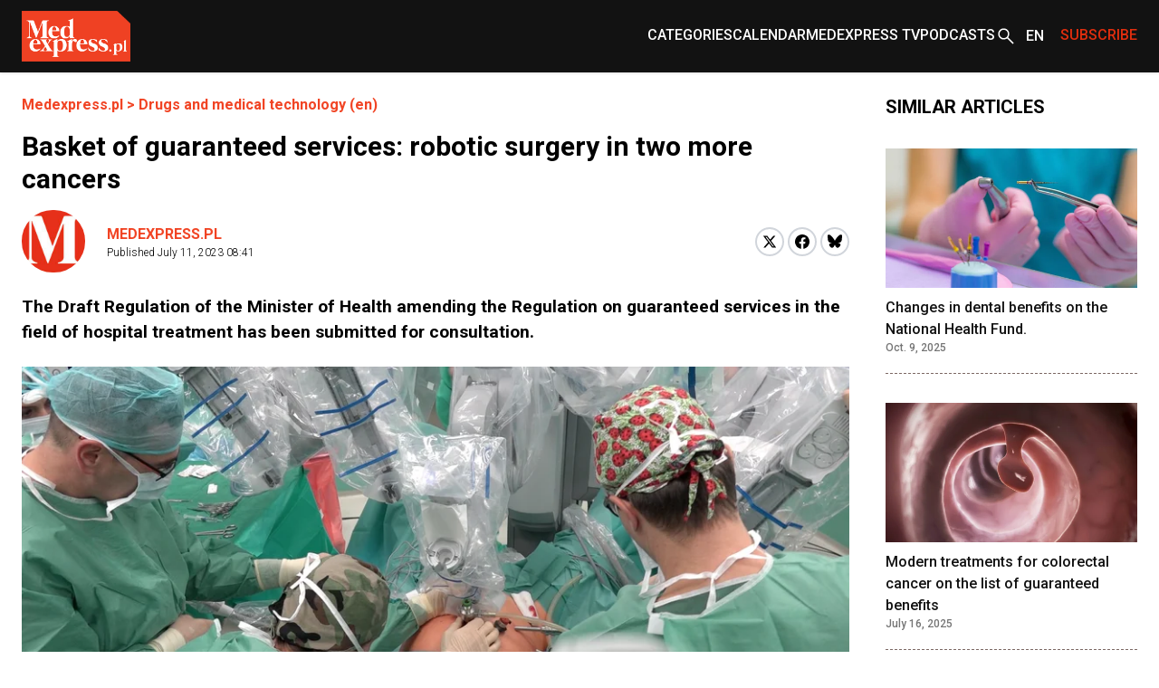

--- FILE ---
content_type: text/html; charset=utf-8
request_url: https://www.medexpress.pl/en/drugs-medical-technology/basket-of-guaranteed-benefits-operations-robotic-in-next-two-cancer/
body_size: 20322
content:

  <!DOCTYPE html>
  
  <html lang="en">
  <head>
    <meta charset="UTF-8">
    
  
  
  <meta property="og:title" content="Basket of guaranteed services: robotic surgery in two more cancers">
  <meta property="og:description" content="
    The Draft Regulation of the Minister of Health amending the Regulation on guaranteed services in the field of hospital treatment has been submitted for consultation.">
  <meta property="og:image" content="https://cdn.medexpress.pl/media/images/da-vinci.original.format-webp.webp">
  <meta property="og:url" content="https://www.medexpress.pl/en/drugs-medical-technology/basket-of-guaranteed-benefits-operations-robotic-in-next-two-cancer/">
  <meta property="og:type" content="article">
  <meta property="og:site_name" content="">
  <meta name="twitter:card" content="summary_large_image">
  <meta name="twitter:site" content="https://www.medexpress.pl">
  <meta name="twitter:creator"
        content="medexpress.pl ">
  <meta name="twitter:title" content="Basket of guaranteed services: robotic surgery in two more cancers">
  <meta name="twitter:description" content=" 
The Draft Regulation of the Minister of Health amending the Regulation on guaranteed services in the field of hospital treatment has been submitted for consultation.">
  <meta name="twitter:image" content="https://cdn.medexpress.pl/media/images/da-vinci.original.format-webp.webp">
  
  <script type="application/ld+json">
  {
    "@context": "https://schema.org",
    "@type": "MedicalWebPage",
    "headline": "Basket of guaranteed services: robotic surgery in two more cancers",
    "description": "The Draft Regulation of the Minister of Health amending the Regulation on guaranteed services in the field of hospital treatment has been submitted for consultation.",
    "image": {
      "@type": "ImageObject",
      "url": "https://cdn.medexpress.pl/media/images/da-vinci.original.format-webp.webp",
      "width": 1899,
      "height": 1073
    },
    "datePublished": "2023-07-11T08:41:00+02:00",
    "dateModified": "2023-07-11T10:31:33.358258+02:00",
    "author": [
      
      {
        "@type": "Person",
        "name": "medexpress.pl"
      }
      
    ],
    "publisher": {
      "@type": "Organization",
      "name": "",
      "url": "https://www.medexpress.pl",
      "logo": {
        "@type": "ImageObject",
        "url": "https://www.medexpress.pl/static/images/logo.png"
      }
    },
    "mainEntityOfPage": {
      "@type": "WebPage",
      "@id": "https://www.medexpress.pl/en/drugs-medical-technology/basket-of-guaranteed-benefits-operations-robotic-in-next-two-cancer/"
    },
    "articleSection": "robot, rak jelita grubego, nowotwory błony śluzowej macicy, świadczenia gwarantowane",
    "inLanguage": "en"
  }
  </script>


    
      
        
        <link rel="alternate" hreflang="pl" href="https://www.medexpress.pl/leki-technologie-medyczne/koszyk-swiadczen-gwarantowanych-operacje-robotyczne-w-kolejnych-dwoch-nowotworach/">
      
    

    <link rel="dns-prefetch" href="https://cdn.medexpress.pl">
    <link rel="preconnect" href="https://fonts.googleapis.com">
    <link rel="preconnect" href="https://fonts.gstatic.com" crossorigin>
    <!-- Google Tag Manager -->
    <script>(function (w, d, s, l, i) {
      w[l] = w[l] || [];
      w[l].push({
        'gtm.start':
          new Date().getTime(), event: 'gtm.js'
      });
      var f = d.getElementsByTagName(s)[0],
        j = d.createElement(s), dl = l != 'dataLayer' ? '&l=' + l : '';
      j.async = true;
      j.src =
        'https://www.googletagmanager.com/gtm.js?id=' + i + dl;
      f.parentNode.insertBefore(j, f);
    })(window, document, 'script', 'dataLayer', 'GTM-MQ2G82H');
    </script>
    <!-- End Google Tag Manager -->
    <meta http-equiv="X-UA-Compatible" content="IE=edge">
    <meta name="viewport" content="width=device-width, initial-scale=1.0">

    <link rel="apple-touch-icon" sizes="180x180" href="/static/favicons/apple-touch-icon.321333b44a65.png">
    <link rel="icon" type="image/png" sizes="32x32" href="/static/favicons/favicon-32x32.d0d88229aeb6.png">
    <link rel="icon" type="image/png" sizes="16x16" href="/static/favicons/favicon-16x16.1c4411dba98a.png">
    <link rel="manifest" href="/static/favicons/site.06456d8a9c44.webmanifest">
    <link rel="mask-icon" href="/static/favicons/safari-pinned-tab.b64a3eee9d21.svg" color="#ff0000">
    <link rel="shortcut icon" href="/static/favicons/favicon.7699cb4a70df.ico">
    <meta name="apple-mobile-web-app-title" content="MedExpress">
    <meta name="application-name" content="MedExpress">
    <meta name="msapplication-TileColor" content="#da532c">
    <meta name="theme-color" content="#ffffff">

    <title>
      Basket of guaranteed services: robotic surgery in two more cancers
       -
        MedExpress.pl</title>
    <meta name="description" content="">

    <link href="https://fonts.googleapis.com/css2?family=Roboto:wght@300;400;500;700&display=swap" rel="stylesheet">
    <link href="/static/slick/slick.f38b2db10e01.css" rel="stylesheet"/>
    <link href="/static/slick/slick-theme.ef55da2ae798.css" rel="stylesheet"/>

    
  
    
  
  


    
      <link rel="stylesheet" href="/static/dist/css/style.906f95ebfbbd.css">
    
    <link rel="stylesheet" href="/static/dist/css/cookieconsent.cec58d479e02.css" media="print" onload="this.media='all'">

    
      
    

    <script src="/static/dist/js/alpine.min.4b5643f7d864.js" defer></script>

    
  </head>
  <body style="font-family: 'Roboto', sans-serif;"
        class="font-body ">
  <!-- Google Tag Manager (noscript) -->
  <noscript>
    <iframe src="https://www.googletagmanager.com/ns.html?id=GTM-MQ2G82H"
            height="0" width="0" style="display:none;visibility:hidden"></iframe>
  </noscript>
  <!-- End Google Tag Manager (noscript) -->
  
<header
    class="left-0 z-[999999] w-full bg-white shadow md:bg-[#121212]"
    id="main-header"
    x-data="scrollToReveal(); menuOpened = false;"
    x-ref="navbar"
    x-on:scroll.window="scroll()"
    x-bind:class="{
        'fixed top-0': menuOpened,
       'sticky top-0': sticky && !menuOpened,
       'relative': !sticky && !menuOpened,
     }"
    x-transition:enter="transition ease-out duration-300"
    x-transition:enter-start="opacity-0 scale-90"
    x-transition:enter-end="opacity-100 scale-100"
    x-transition:leave="transition ease-in duration-300"
    x-transition:leave-start="opacity-100 scale-100"
    x-transition:leave-end="opacity-0 scale-90">
    <nav class="container mx-auto max-w-screen-xl px-6 2xl:px-0" x-data="{ categoryMenu: false }">
        
        
<div class="hidden items-center justify-between md:flex md:min-h-[80px]">
    <div class="shrink-0">
        <a href="/en/">
            <img src="/static/img/logo.eb5c13010318.png" height="56" width="120" alt="MedExpress Main Logo"
        /></a>
    </div>
    <div class="flex justify-between gap-x-[30px]">
        
            
                
                    

<div id="menucats" class="flex items-center relative" @mouseover="categoryMenu = true"
     @mouseover.away="categoryMenu = false" x-transition="">
  <a href="" id="cat-link"
     class="block text-white menulink font-medium transition duration-150 ease-out hover:text-orange hover:ease-in uppercase">Categories</a>
  <div class="absolute top-[50px] bg-white shadow-xl min-w-[240px]" style="display:none;"
       x-show="categoryMenu" x-transition="">
    <ul>
      
        <li class="w-full py-2 border-b-2 border-gray-100  hover:bg-[#EAEAEA] px-2">
          <a href="/en/drugs-medical-technology/" class="transition duration-150 ease-out hover:text-orange hover:ease-in">
            Drugs and medical technology
          </a>
        </li>
      
        <li class="w-full py-2 border-b-2 border-gray-100  hover:bg-[#EAEAEA] px-2">
          <a href="/en/events-campaigns/" class="transition duration-150 ease-out hover:text-orange hover:ease-in">
            Events and campaigns
          </a>
        </li>
      
        <li class="w-full py-2 border-b-2 border-gray-100  hover:bg-[#EAEAEA] px-2">
          <a href="/en/wyszlo-na-zdrowie/" class="transition duration-150 ease-out hover:text-orange hover:ease-in">
            #ForTheHealthOfIt
          </a>
        </li>
      
        <li class="w-full py-2 border-b-2 border-gray-100  hover:bg-[#EAEAEA] px-2">
          <a href="/en/health-beauty/" class="transition duration-150 ease-out hover:text-orange hover:ease-in">
            Health and beauty
          </a>
        </li>
      
        <li class="w-full py-2 border-b-2 border-gray-100  hover:bg-[#EAEAEA] px-2">
          <a href="/en/protection-health/" class="transition duration-150 ease-out hover:text-orange hover:ease-in">
            Health care
          </a>
        </li>
      
        <li class="w-full py-2 border-b-2 border-gray-100  hover:bg-[#EAEAEA] px-2">
          <a href="/en/work-in-medicine/" class="transition duration-150 ease-out hover:text-orange hover:ease-in">
            Jobs in medicine
          </a>
        </li>
      
        <li class="w-full py-2 border-b-2 border-gray-100  hover:bg-[#EAEAEA] px-2">
          <a href="/en/local/" class="transition duration-150 ease-out hover:text-orange hover:ease-in">
            Local
          </a>
        </li>
      
        <li class="w-full py-2 border-b-2 border-gray-100  hover:bg-[#EAEAEA] px-2">
          <a href="/en/occupations-medical/" class="transition duration-150 ease-out hover:text-orange hover:ease-in">
            Medical professions
          </a>
        </li>
      
        <li class="w-full py-2 border-b-2 border-gray-100  hover:bg-[#EAEAEA] px-2">
          <a href="/en/patient/" class="transition duration-150 ease-out hover:text-orange hover:ease-in">
            Patient
          </a>
        </li>
      
        <li class="w-full py-2 border-b-2 border-gray-100  hover:bg-[#EAEAEA] px-2">
          <a href="/en/premium/" class="transition duration-150 ease-out hover:text-orange hover:ease-in">
            Premium
          </a>
        </li>
      
        <li class="w-full py-2 border-b-2 border-gray-100  hover:bg-[#EAEAEA] px-2">
          <a href="/en/science-medicine/" class="transition duration-150 ease-out hover:text-orange hover:ease-in">
            Science and medicine
          </a>
        </li>
      
        <li class="w-full py-2 border-b-2 border-gray-100  hover:bg-[#EAEAEA] px-2">
          <a href="/en/stomatologia/" class="transition duration-150 ease-out hover:text-orange hover:ease-in">
            Stomatologia
          </a>
        </li>
      
        <li class="w-full py-2 border-b-2 border-gray-100  hover:bg-[#EAEAEA] px-2">
          <a href="/en/world/" class="transition duration-150 ease-out hover:text-orange hover:ease-in">
            Worldwide
          </a>
        </li>
      
        <li class="w-full py-2  hover:bg-[#EAEAEA] px-2">
          <a href="/en/zywienie/" class="transition duration-150 ease-out hover:text-orange hover:ease-in">
            Żywienie
          </a>
        </li>
      
    </ul>
  </div>
</div>

                
            
                
                    <div class="flex items-center">
                        <a
                            href="
                                /en/calendar/
                            "
                            
                            class="menulink hover:text-orange block font-medium uppercase text-white transition duration-150 ease-out hover:ease-in"
                            >Calendar</a
                        >
                    </div>
                
            
                
                    <div class="flex items-center">
                        <a
                            href="
                                /en/tv/
                            "
                            
                            class="menulink hover:text-orange block font-medium uppercase text-white transition duration-150 ease-out hover:ease-in"
                            >MedExpress TV</a
                        >
                    </div>
                
            
        
            
                
                    <div class="flex items-center">
                        <a
                            href="
                                /en/podcasts/
                            "
                            
                            class="menulink hover:text-orange block font-medium uppercase text-white transition duration-150 ease-out hover:ease-in"
                            >Podcasts</a
                        >
                    </div>
                
            
        
        <div class="flex items-center">
            
            
            
            
            
            
            <a href="/search/"><img src="/static/img/search2-white.da566391c7da.svg" alt="search" /></a>
        </div>
        
            <div class="flex items-center" x-data="{ langSwitcher: false }">
                <div class="relative w-12" x-on:mouseleave="timeout = setTimeout(() => { langSwitcher = false }, 300)">
                    <button
                        class="before:bg-[url('../../img/whiteArrow.svg')]
                        before:bg-[center_right] before:absolute before:w-full before:h-[4px] before:bg-no-repeat pr-[20px] before:left-0 relative flex h-12 w-12 items-center pl-[10px] font-medium text-white hover:text-[#E12E0E]"
                        x-on:click="langSwitcher = !langSwitcher; clearTimeout(timeout)">
                        
                            <span class="uppercase">en</span>
                        
                    </button>
                    <div class="absolute left-0 w-full" x-show="langSwitcher" x-transition="" style="display: none;">
                        <ul class="w-12 bg-[#121212]">
                            
                                
                                    
                                    <li>
                                        <a
                                            href="/leki-technologie-medyczne/koszyk-swiadczen-gwarantowanych-operacje-robotyczne-w-kolejnych-dwoch-nowotworach/"
                                            rel="alternate"
                                            class="justify-content flex h-12 w-12 items-center pl-[10px] font-medium uppercase text-white hover:text-[#E12E0E]"
                                            hreflang="pl">
                                            pl
                                        </a>
                                    </li>
                                
                            
                        </ul>
                    </div>
                </div>
            </div>
        
        
        
        
        
        
        
        <div class="flex items-center">
            <span
                class="menulink open-button block cursor-pointer font-medium uppercase text-[#E12E0E] transition duration-150 ease-out hover:text-white hover:ease-in"
                >Subscribe</span
            >
        </div>
        
    </div>
</div>

    </nav>
    <div class="flex items-center justify-around bg-[#121212] py-4 md:hidden">
        <button id="toggle-mobile" class="flex items-center justify-center" x-on:click="menuOpened = !menuOpened">
            <img
                srcset="/static/img/hamburger_white.c1ddd7466dac.svg"
                src="/static/img/hamburger_white.c1ddd7466dac.svg"
                alt="Menu"
                class="h-4" />
        </button>
        
        
        
        
        
        
        
        <div class="flex items-center justify-center" style="margin-left: 0.75rem;">
            <img src="/static/img/bell_white.73dda9770af6.svg" alt="Subscribe" class="bell open-button h-6 cursor-pointer" />
        </div>
        <a href="/en/" class="flex h-12 w-12 items-center justify-center">
            <img
                srcset="/static/img/medexpresscircle.04a6ac33a9af.png"
                src="/static/img/medexpresscircle.1765fb5714fd.svg"
                alt="Logo small" />
        </a>
        
            <div class="flex items-center" x-data="{ langSwitcher: false }">
                <div class="relative w-12" x-on:mouseleave="timeout = setTimeout(() => { langSwitcher = false }, 300)">
                    <button
                        class="before:bg-[url('../../img/whiteArrow.svg')]
                        before:bg-[center_right] before:absolute before:w-full before:h-[4px] before:bg-no-repeat relative flex h-12 w-12 items-center pl-[10px] pr-[20px] font-medium text-white before:left-0 hover:text-[#E12E0E]"
                        x-on:click="langSwitcher = !langSwitcher; clearTimeout(timeout)">
                        
                            <span class="uppercase">en</span>
                        
                    </button>
                    <div class="absolute left-0 w-full" x-show="langSwitcher" x-transition="" style="display: none;">
                        <ul class="w-12 bg-[#121212]">
                            
                                
                                    
                                    <li>
                                        <a
                                            href="/leki-technologie-medyczne/koszyk-swiadczen-gwarantowanych-operacje-robotyczne-w-kolejnych-dwoch-nowotworach/"
                                            rel="alternate"
                                            class="justify-content flex h-12 w-12 items-center pl-[10px] font-medium uppercase text-white hover:text-[#E12E0E]"
                                            hreflang="pl">
                                            pl
                                        </a>
                                    </li>
                                
                            
                        </ul>
                    </div>
                </div>
            </div>
        
        <a class="flex items-center justify-center" href="/en/search/">
            <img
                srcset="/static/img/search2-white.da566391c7da.svg"
                src="/static/img/search2-white.da566391c7da.svg"
                alt="Search"
                class="h-6" />
        </a>
    </div>
    

<div id="mobile-menu" class="hidden h-screen" style="z-index: 999999;">
  <div class="px-12 py-10">
    <ul>
      
        
          
            

<li>
  <a href="#" id="subs"
     class="text-xl font-medium border-b-2 border-black block py-2 mb-4 relative after:block after:bg-[url('../../img/arrowr.svg')] after:top-1/2 after:right-0 after:absolute after:w-2.5 after:h-5 after:bg-no-repeat after:-translate-y-1/2">Categories</a>
  <div id="subs-open" class="submenu hidden">
    <ul>
      
        <li><a href="/en/drugs-medical-technology/" class="font-medium block py-2 mb-2 relative">Drugs and medical technology</a></li>
      
        <li><a href="/en/events-campaigns/" class="font-medium block py-2 mb-2 relative">Events and campaigns</a></li>
      
        <li><a href="/en/wyszlo-na-zdrowie/" class="font-medium block py-2 mb-2 relative">#ForTheHealthOfIt</a></li>
      
        <li><a href="/en/health-beauty/" class="font-medium block py-2 mb-2 relative">Health and beauty</a></li>
      
        <li><a href="/en/protection-health/" class="font-medium block py-2 mb-2 relative">Health care</a></li>
      
        <li><a href="/en/work-in-medicine/" class="font-medium block py-2 mb-2 relative">Jobs in medicine</a></li>
      
        <li><a href="/en/local/" class="font-medium block py-2 mb-2 relative">Local</a></li>
      
        <li><a href="/en/occupations-medical/" class="font-medium block py-2 mb-2 relative">Medical professions</a></li>
      
        <li><a href="/en/patient/" class="font-medium block py-2 mb-2 relative">Patient</a></li>
      
        <li><a href="/en/premium/" class="font-medium block py-2 mb-2 relative">Premium</a></li>
      
        <li><a href="/en/science-medicine/" class="font-medium block py-2 mb-2 relative">Science and medicine</a></li>
      
        <li><a href="/en/stomatologia/" class="font-medium block py-2 mb-2 relative">Stomatologia</a></li>
      
        <li><a href="/en/world/" class="font-medium block py-2 mb-2 relative">Worldwide</a></li>
      
        <li><a href="/en/zywienie/" class="font-medium block py-2 mb-2 relative">Żywienie</a></li>
      
    </ul>
  </div>
</li>

          
        
          
            <li>
              <a href="
/en/calendar/
"
                 
                 class="text-xl font-medium border-b-2 border-black block py-2 mb-4 relative after:block after:bg-[url('../../img/arrowr.svg')] after:top-1/2 after:right-0 after:absolute after:w-2.5 after:h-5 after:bg-no-repeat after:-translate-y-1/2">Calendar</a>
            </li>
          
        
          
            <li>
              <a href="
/en/tv/
"
                 
                 class="text-xl font-medium border-b-2 border-black block py-2 mb-4 relative after:block after:bg-[url('../../img/arrowr.svg')] after:top-1/2 after:right-0 after:absolute after:w-2.5 after:h-5 after:bg-no-repeat after:-translate-y-1/2">MedExpress TV</a>
            </li>
          
        
      
        
          
            <li>
              <a href="
/en/podcasts/
"
                 
                 class="text-xl font-medium border-b-2 border-black block py-2 mb-4 relative after:block after:bg-[url('../../img/arrowr.svg')] after:top-1/2 after:right-0 after:absolute after:w-2.5 after:h-5 after:bg-no-repeat after:-translate-y-1/2">Podcasts</a>
            </li>
          
        
      
    </ul>
  </div>
  
    <div class="px-12 mb-10">
      <span class="flex justify-center mb-2 text-sm">Language versions: </span>
      <ul class="flex justify-center">
        
          
          <li><a href="/leki-technologie-medyczne/koszyk-swiadczen-gwarantowanych-operacje-robotyczne-w-kolejnych-dwoch-nowotworach/" rel="alternate"
                 class="active w-6 h-6 font-medium text-xs flex justify-center items-center transition duration-150 ease-out hover:bg-orange hover:text-white hover:ease-out uppercase"
                 hreflang="pl">
            pl
          </a></li>
        
        
          <li><span
            class="active w-6 h-6 bg-orange text-white font-medium text-xs flex justify-center items-center uppercase ml-2">en</span>
          </li>
        
      </ul>
    </div>
    </div>
  
</div>

<script>
  document.addEventListener('DOMContentLoaded', function() {
    // Pobierz przycisk zamykania menu
    const closeButton = document.getElementById('close-mobile-menu');
    
    if (closeButton) {
      closeButton.addEventListener('click', function() {
        // Sprawdź, czy globalna funkcja toggleMobileMenu jest dostępna
        if (typeof window.toggleMobileMenu === 'function') {
          window.toggleMobileMenu();
        } else {
          // Alternatywna implementacja
          const mobileMenu = document.getElementById('mobile-menu');
          if (mobileMenu) {
            mobileMenu.style.display = 'none';
            document.body.classList.remove('menu-open');
            
            // Zmień ikonę w przycisku toggle-mobile
            const toggleButton = document.getElementById('toggle-mobile');
            if (toggleButton) {
              const img = toggleButton.querySelector('img');
              if (img) img.src = "./assets/img/hamburger.svg";
            }
          }
        }
      });
    }
  });
</script>

</header>

  
  
  
    


  
    


  
  
  
    


<script>
(function() {
    
    console.log('[djinsight] Object view tracking enabled');
    
    
    function trackObjectView() {
        var objectData = {"page_id": 29305, "content_type": "puput.entrypage", "url": "https://www.medexpress.pl/en/drugs-medical-technology/basket-of-guaranteed-benefits-operations-robotic-in-next-two-cancer/"};
        objectData.referrer = document.referrer;
        objectData.user_agent = navigator.userAgent;
        
        fetch('/djinsight/record-view/', {
            method: 'POST',
            headers: {
                'Content-Type': 'application/json',
            },
            body: JSON.stringify(objectData),
            credentials: 'same-origin'
        })
        .then(function(response) {
            if (!response.ok) {
                console.error('[djinsight] Error recording object view:', response.status, response.statusText);
            }
            return response.json();
        })
        .then(function(data) {
            if (data.status === 'success') {
                
                console.log('[djinsight] Object view recorded successfully:', data);
                
            } else {
                console.error('[djinsight] Error recording object view:', data.message);
            }
        })
        .catch(function(error) {
            console.error('[djinsight] Network error recording object view:', error);
        });
    }
    
    
    window.addEventListener('load', function() {
        trackObjectView();
    });
    
})();
</script> 





  <main class="pt-6">
    <section>
      <div class="max-w-screen-xl container mx-auto md:pr-6 md:px-6 2xl:px-0">
        <div class="grid grid-cols-4 gap-x-10">
          <div class="col-span-4 md:col-span-3">
            <article class="mb-12">
              <div class="container max-w-screen-xl mx-auto px-6 md:px-0">
                <div class="mb-12">
                  <div class="mb-4">
                    <div class="font-bold text-orange"><a href="/">Medexpress.pl</a> <span> &gt; </span>
                      <a href="/en/drugs-medical-technology/">Drugs and medical technology (en)</a>
                    </div>
                  </div>
                  <div class="mb-4">
                    

  
  


                    
                    
                      <h1 class="font-bold text-3xl">Basket of guaranteed services: robotic surgery in two more cancers</h1>
                    
                  </div>
                  
                  <div class=" md:flex md:items-center mb-6">
                    <div class="flex justify-between flex-1">
                      

  <div class="flex space-x-6 items-center mb-8 md:mb-0">
    <div>
      <div class="rounded-full overflow-hidden">
        
          <img src="/static/img/medexpresscircle.1765fb5714fd.svg" alt="MedExpress Team">
        
      </div>
    </div>
    <div>
      <p class="font-bold">
        <a href="/en/author/medexpress-pl/"
           class="text-orange hover:underline py-3 relative uppercase"
           rel="nofollow">medexpress.pl</a>
      </p>
      <p class="font-light text-xs">Published
        <span>July 11, 2023 08:41</span></p>
    </div>
  </div>


                      <div class="flex items-center mb-6 md:mb-0">
                        <div>
                          <a
                          href="https://twitter.com/share?url=https%3A//www.medexpress.pl/en/drugs-medical-technology/basket-of-guaranteed-benefits-operations-robotic-in-next-two-cancer/&text=Basket%20of%20guaranteed%20services%3A%20robotic%20surgery%20in%20two%20more%20cancers"
                          class="block w-8 h-8 rounded-full bg-white border-2 border-gray-300 flex items-center justify-center group hover:border-[#1DA1F2]"
                          target="_blank"
                          rel="nofollow">
                            <svg xmlns="http://www.w3.org/2000/svg" width="16" height="16" viewBox="0 0 24 24">
                              <path class="fill-black group-hover:fill-[#1DA1F2]" d="M18.244 2.25h3.308l-7.227 8.26 8.502 11.24H16.17l-5.214-6.817L4.99 21.75H1.68l7.73-8.835L1.254 2.25H8.08l4.713 6.231zm-1.161 17.52h1.833L7.084 4.126H5.117z"/>
                            </svg>
                          </a>
                        </div>
                        <div class="ml-1">
                          <a href="https://www.facebook.com/sharer/sharer.php?u=https://www.medexpress.pl/en/drugs-medical-technology/basket-of-guaranteed-benefits-operations-robotic-in-next-two-cancer/"
                            class="block w-8 h-8 rounded-full bg-white border-2 border-gray-300 flex items-center justify-center group hover:border-[#1877F2]"
                            target="_blank"
                            rel="nofollow">
                            <svg width="16" height="16" viewBox="0 0 24 24" fill="none" xmlns="http://www.w3.org/2000/svg">
                              <path class="fill-black group-hover:fill-[#1877F2]" d="M24 12C24 5.37258 18.6274 0 12 0C5.37258 0 0 5.37258 0 12C0 17.9895 4.3882 22.954 10.125 23.8542V15.4688H7.07812V12H10.125V9.35625C10.125 6.34875 11.9166 4.6875 14.6576 4.6875C15.9701 4.6875 17.3438 4.92188 17.3438 4.92188V7.875H15.8306C14.34 7.875 13.875 8.80008 13.875 9.75V12H17.2031L16.6711 15.4688H13.875V23.8542C19.6118 22.954 24 17.9895 24 12Z"/>
                            </svg>
                          </a>
                        </div>
                        <div class="ml-1">
                          <a href="https://bsky.app/intent/compose?text=https%3A//www.medexpress.pl/en/drugs-medical-technology/basket-of-guaranteed-benefits-operations-robotic-in-next-two-cancer/"
                            class="block w-8 h-8 rounded-full bg-white border-2 border-gray-300 flex items-center justify-center group hover:border-[#0085ff]"
                            target="_blank"
                            rel="nofollow">
                          <svg fill="none" viewBox="0 0 64 57" width="16" style="width: 16px; height: 14.5px;"><path class="fill-black group-hover:fill-[#0085ff]" d="M13.873 3.805C21.21 9.332 29.103 20.537 32 26.55v15.882c0-.338-.13.044-.41.867-1.512 4.456-7.418 21.847-20.923 7.944-7.111-7.32-3.819-14.64 9.125-16.85-7.405 1.264-15.73-.825-18.014-9.015C1.12 23.022 0 8.51 0 6.55 0-3.268 8.579-.182 13.873 3.805ZM50.127 3.805C42.79 9.332 34.897 20.537 32 26.55v15.882c0-.338.13.044.41.867 1.512 4.456 7.418 21.847 20.923 7.944 7.111-7.32 3.819-14.64-9.125-16.85 7.405 1.264 15.73-.825 18.014-9.015C62.88 23.022 64 8.51 64 6.55c0-9.818-8.578-6.732-13.873-2.745Z"></path></svg>
                          </a>
                        </div>
                      </div>
                    </div>
                  </div>
                  <div class="article-content">
                    <div class="mb-6 excerpt">
                      The Draft Regulation of the Minister of Health amending the Regulation on guaranteed services in the field of hospital treatment has been submitted for consultation.
                    </div>
                  </div>
                  
                    <div class="flex-col text-center justify-center max-w-screen-xl container mx-auto mb-8
                      md:flex flex">
                      
                      
                      <img src="https://cdn.medexpress.pl/media/images/da-vinci.2e16d0ba.fill-950x430.format-webp.webp"
                           srcset="https://cdn.medexpress.pl/media/images/da-vinci.2e16d0ba.fill-950x430.format-webp.webp 1x, https://cdn.medexpress.pl/media/images/da-vinci.2e16d0ba.fill-1900x860.format-webp.webp 2x"
                           alt="Basket of guaranteed services: robotic surgery in two more cancers - Header image" class="w-full">
                      
                      
                        <div class="credits text-left">
                          <div class="credits-inner">Fot. Piotr Barciuk</div>
                        </div>
                      
                    </div>
                  
                  <div class="article-content">


                    
                    
                      <p data-block-key="b11pi">To date, endometrial and colorectal cancer treatment services using the robotic system.have not been available to patients under publicly funded healthcare services. </p><p data-block-key="3m3ab">The introduction of provisions on the new guaranteed benefit in the Ordinance of the Minister of Health of November 22, 2013 on guaranteed benefits in the scope of hospital treatment (Journal of Laws of 2023, item 870 and 978) was based on the process of qualifying health care services as guaranteed benefits and implements the proposed solutions contained in the recommendation of the President of the Agency for Health Technology Assessment and Tarification. </p><p data-block-key="4febk">The proposed regulation aims to improve treatment outcomes and quality of life for patients with malignant endometrial cancer and malignant colorectal cancer by providing patients with access to surgical management using a robotic system for the treatment of these cancers.  Assuming that the benefits: surgical treatment of endometrial cancer with a robotic system and surgical treatment of colorectal cancer with a robotic system would be performed mainly in centers that currently have a robotic system and/or report procedures under L31R Radical Prostatectomy with a Robotic System*, it is estimated that performance of the benefit would be feasible (depending on the volume criterion required of centers) in: </p><p data-block-key="13ikm">- 11-19 centers within the C18-C20 diagnoses, </p><p data-block-key="66p83">- 2-6 centers within the C53-C55 diagnoses. </p><p data-block-key="9ql68">The introduction of the above-mentioned services to the list of guaranteed services is the implementation of the demands contained in the opinion of the President of the Agency for Health Technology Assessment and Tarification dated May 23, 2017, which indicated the legitimacy of financing the above-mentioned treatments with public funds. Following the recommendations of the President of the Agency No. 254/2014 and 256/2014 of December 15, 2014, a review of the scientific evidence was carried out again by order of the Minister of Health. An analysis of scientific reports published after the date of the recommendations indicated that performing procedures using the robotic system compared to conventional surgery leads to statistically significant differences for some of the primary endpoints. In addition, statistically significant differences in favor of robotic system surgery were noted with regard to parameters related to the duration of surgery, the length of the patient's hospital stay and the occurrence of intraoperative adverse events.</p><p data-block-key="b6i3s">Paragraph 2 of the draft regulation establishes a transition period for providers who intend to provide the guaranteed benefit "Surgical treatment with robotic system for malignant prostate cancer" that do not meet the requirements set forth in lp. 58 of Annex No. 4 to the regulation amended in Paragraph 1, in part: </p><p data-block-key="6dht5">1) "Personnel" in column 4 in point 1 regarding the minimum quality criteria for medical personnel;</p><p data-block-key="ea2cj">2) "Organization of the provision of services" in column 4 in point 1 regarding the minimum experience of the center.</p><p data-block-key="4v6c1">In the previous state of the law, healthcare providers had a deadline of January 1, 2023 to comply, but it is reasonable to extend this deadline due to the need to adapt to existing factual conditions. Providers are in the period of adjustment to these conditions, while the deadline of January 1, 2023 proved to be too short, so the deadline for compliance was extended to December 31, 2023. </p><p data-block-key="d28fh">Source: RCL</p>
                    
                  </div>
                </div>
                <div class="border-grey-light border-y py-7 mx-3">
                  <div class="flex flex-col md:flex-row md:items-center gap-4">
                    <a href="" rel="nofollow" id="pdf-link" class="flex items-center gap-3 py-3 font-bold">
                      <svg width="24" height="24" viewBox="0 0 24 24" fill="none" xmlns="http://www.w3.org/2000/svg">
                        <path d="M20 2H8C6.9 2 6 6.9 6 4V16C6 17.1 6.9 18 8 18H20C21.1 18 22 17.1 22 16V4C22 2.9 21.1 2 20 2Z" fill="#E32119"/>
                        <path d="M4 6H2V20C2 21.1 2.9 22 4 22H18V20H4V6Z" fill="#E32119"/>
                        <path d="M16 12H12V8H10V12H6L11 17L16 12Z" fill="white"/>
                      </svg>
                      Download this article in .pdf format
                    </a>

                    <a href="#" class="flex items-center gap-3 py-3 font-bold bell open-button cursor-pointer">
                      <svg width="24" height="24" viewBox="0 0 24 24" fill="none" xmlns="http://www.w3.org/2000/svg">
                        <path d="M12 22C13.1 22 14 21.1 14 20H10C10 21.1 10.9 22 12 22ZM18 16V11C18 7.93 16.37 5.36 13.5 4.68V4C13.5 3.17 12.83 2.5 12 2.5C11.17 2.5 10.5 3.17 10.5 4V4.68C7.64 5.36 6 7.92 6 11V16L4 18V19H20V18L18 16ZM16 17H8V11C8 8.52 9.51 6.5 12 6.5C14.49 6.5 16 8.52 16 11V17Z" fill="#E32119"/>
                      </svg>
                      Subscribe to newsletter
                    </a>

                    <a href="#" id="email-article" class="flex items-center gap-3 py-3 font-bold cursor-pointer">
                      <svg width="24" height="24" viewBox="0 0 24 24" fill="none" xmlns="http://www.w3.org/2000/svg">
                        <path d="M20 4H4C2.9 4 2.01 4.9 2.01 6L2 18C2 19.1 2.9 20 4 20H20C21.1 20 22 19.1 22 18V6C22 4.9 21.1 4 20 4ZM20 8L12 13L4 8V6L12 11L20 6V8Z" fill="#E32119"/>
                      </svg>
                      Send to email
                    </a>
                  </div>
                </div>
                
                  
                    <div class="border-grey-light border-b py-7 mx-3  text-sm text-[#848484]">
                      <p class="mb-2">Topics</p>
                      
                        <a href="/tag/robot/"
                           rel="nofollow"
                           class="text-orange hover:underline py-3 relative uppercase">robot</a>
                        <span> / </span>
                      
                        <a href="/tag/rak-jelita-grubego/"
                           rel="nofollow"
                           class="text-orange hover:underline py-3 relative uppercase">rak jelita grubego</a>
                        <span> / </span>
                      
                        <a href="/tag/nowotwory-bony-sluzowej-macicy/"
                           rel="nofollow"
                           class="text-orange hover:underline py-3 relative uppercase">nowotwory błony śluzowej macicy</a>
                        <span> / </span>
                      
                        <a href="/tag/swiadczenia-gwarantowane/"
                           rel="nofollow"
                           class="text-orange hover:underline py-3 relative uppercase">świadczenia gwarantowane</a>
                        
                      
                    </div>
                  
                
              </div>
            </article>
          </div>
          <div class="col-span-4 md:col-span-1 px-6 md:px-0 pt-6 md:pt-0 md:self-start md:sticky" style="top: 20px;">
            <div class="">
              <!-- Losowe promowane wydarzenie -->
              








              <div>
                <h3 class="font-bold text-xl relative uppercase mb-8 ">Similar articles</h3>
              </div>
              <div class="hidden md:block">
                <div class="hidden md:grid gap-y-8  grid-cols-1">
                  
                    

<div
    class="relative border-[#7C6864] border-b border-dashed flex flex-col pb-5 md:flex-row md:flex-col">
    <div class="mb-[10px] block sm:hidden md:block">
        <a href="/en/stomatologia/changes-in-dental-services-on-nfz/"><img alt="iStock-1298957600" class="w-full" height="272" src="https://cdn.medexpress.pl/media/images/uploads202301iStock-1.2e16d0ba.fill-491x272.format-webp_kWkqbM6.webp" width="491"></a>
    </div>
    <div class="sm:flex sm:items-center w-full">
        <a href="/en/stomatologia/changes-in-dental-services-on-nfz/" class="hidden min-w-[180px] sm:block md:hidden"
            ><img alt="iStock-1298957600" class="float-left w-[180px] mr-3 mb-3" height="272" src="https://cdn.medexpress.pl/media/images/uploads202301iStock-1.2e16d0ba.fill-491x272.format-webp_kWkqbM6.webp" width="491"></a
        >
        <div class="block">
            

  
  


            
            <h3 class="">
                <a
                    href="/en/stomatologia/changes-in-dental-services-on-nfz/"
                    class="font-medium text-[#121212] transition duration-150 ease-out hover:text-[#E12E0E] hover:ease-in"
                    >Changes in dental benefits on the National Health Fund.</a
                >
                
                    <span class="hidden text-xs font-medium text-[#757575] sm:block md:hidden">Oct. 9, 2025</span>
                
            </h3>
        </div>
        
    </div>
    
        <div class=" block sm:hidden md:block bottom-3 w-full">
            <div class="flex items-center justify-between">
                
                <div class="text-xs font-medium text-[#757575]">Oct. 9, 2025</div>
            </div>
        </div>
    
</div>

                  
                    

<div
    class="relative border-[#7C6864] border-b border-dashed flex flex-col pb-5 md:flex-row md:flex-col">
    <div class="mb-[10px] block sm:hidden md:block">
        <a href="/en/protection-health/modern-methods-treatment-of-cancer-of-cystic-bowel-cancer-on-list-of-guaranteed-benefits/"><img alt="470580887" class="w-full" height="272" src="https://cdn.medexpress.pl/media/images/470580887.2e16d0ba.fill-491x272.format-webp.webp" width="491"></a>
    </div>
    <div class="sm:flex sm:items-center w-full">
        <a href="/en/protection-health/modern-methods-treatment-of-cancer-of-cystic-bowel-cancer-on-list-of-guaranteed-benefits/" class="hidden min-w-[180px] sm:block md:hidden"
            ><img alt="470580887" class="float-left w-[180px] mr-3 mb-3" height="272" src="https://cdn.medexpress.pl/media/images/470580887.2e16d0ba.fill-491x272.format-webp.webp" width="491"></a
        >
        <div class="block">
            

  
  


            
            <h3 class="">
                <a
                    href="/en/protection-health/modern-methods-treatment-of-cancer-of-cystic-bowel-cancer-on-list-of-guaranteed-benefits/"
                    class="font-medium text-[#121212] transition duration-150 ease-out hover:text-[#E12E0E] hover:ease-in"
                    >Modern treatments for colorectal cancer on the list of guaranteed benefits</a
                >
                
                    <span class="hidden text-xs font-medium text-[#757575] sm:block md:hidden">July 16, 2025</span>
                
            </h3>
        </div>
        
    </div>
    
        <div class=" block sm:hidden md:block bottom-3 w-full">
            <div class="flex items-center justify-between">
                
                <div class="text-xs font-medium text-[#757575]">July 16, 2025</div>
            </div>
        </div>
    
</div>

                  
                    

<div
    class="relative border-[#7C6864] border-b border-dashed flex flex-col pb-5 md:flex-row md:flex-col">
    <div class="mb-[10px] block sm:hidden md:block">
        <a href="/en/protection-health/new-services-guaranteed-complex-care-for-patients-with-endometriosis/"><img alt="iStock-1133968847" class="w-full" height="272" src="https://cdn.medexpress.pl/media/images/iStock-1133968847.2e16d0ba.fill-491x272.format-webp.webp" width="491"></a>
    </div>
    <div class="sm:flex sm:items-center w-full">
        <a href="/en/protection-health/new-services-guaranteed-complex-care-for-patients-with-endometriosis/" class="hidden min-w-[180px] sm:block md:hidden"
            ><img alt="iStock-1133968847" class="float-left w-[180px] mr-3 mb-3" height="272" src="https://cdn.medexpress.pl/media/images/iStock-1133968847.2e16d0ba.fill-491x272.format-webp.webp" width="491"></a
        >
        <div class="block">
            

  
  


            
            <h3 class="">
                <a
                    href="/en/protection-health/new-services-guaranteed-complex-care-for-patients-with-endometriosis/"
                    class="font-medium text-[#121212] transition duration-150 ease-out hover:text-[#E12E0E] hover:ease-in"
                    >New guaranteed benefits: comprehensive care for patients with endometriosis</a
                >
                
                    <span class="hidden text-xs font-medium text-[#757575] sm:block md:hidden">April 22, 2025</span>
                
            </h3>
        </div>
        
    </div>
    
        <div class=" block sm:hidden md:block bottom-3 w-full">
            <div class="flex items-center justify-between">
                
                <div class="text-xs font-medium text-[#757575]">April 22, 2025</div>
            </div>
        </div>
    
</div>

                  
                    

<div
    class="relative border-[#7C6864] border-b border-dashed flex flex-col pb-5 md:flex-row md:flex-col">
    <div class="mb-[10px] block sm:hidden md:block">
        <a href="/en/protection-health/profile-oncology-poland-higher-mortality-and-impairments-in-access-to-treatment/"><img alt="Polska" class="w-full" height="272" src="https://cdn.medexpress.pl/media/images/uploads201611polska-4.2e16d0ba.fill-491x272.format-webp_PvHZBaw.webp" width="491"></a>
    </div>
    <div class="sm:flex sm:items-center w-full">
        <a href="/en/protection-health/profile-oncology-poland-higher-mortality-and-impairments-in-access-to-treatment/" class="hidden min-w-[180px] sm:block md:hidden"
            ><img alt="Polska" class="float-left w-[180px] mr-3 mb-3" height="272" src="https://cdn.medexpress.pl/media/images/uploads201611polska-4.2e16d0ba.fill-491x272.format-webp_PvHZBaw.webp" width="491"></a
        >
        <div class="block">
            

  
    <span
      class="inline-block border-2 border-orange px-3 pb-0.5 pt-1 text-xs font-bold  text-white bg-orange uppercase mr-2">
      World Cancer Day</span>
  


            
            <h3 class="">
                <a
                    href="/en/protection-health/profile-oncology-poland-higher-mortality-and-impairments-in-access-to-treatment/"
                    class="font-medium text-[#121212] transition duration-150 ease-out hover:text-[#E12E0E] hover:ease-in"
                    >Poland&#x27;s oncology profile: higher mortality and inequalities in access to treatment</a
                >
                
                    <span class="hidden text-xs font-medium text-[#757575] sm:block md:hidden">Feb. 4, 2025</span>
                
            </h3>
        </div>
        
    </div>
    
        <div class=" block sm:hidden md:block bottom-3 w-full">
            <div class="flex items-center justify-between">
                
                <div class="text-xs font-medium text-[#757575]">Feb. 4, 2025</div>
            </div>
        </div>
    
</div>

                  
                    

<div
    class="relative  flex flex-col pb-5 md:flex-row md:flex-col">
    <div class="mb-[10px] block sm:hidden md:block">
        <a href="/en/protection-health/committee-dental-nrl-appeals-to-mz-ws-guaranteed-benefits-of-dental-treatment/"><img alt="iStock-1130467494" class="w-full" height="272" src="https://cdn.medexpress.pl/media/images/iStock-1130467494.2e16d0ba.fill-491x272.format-webp.webp" width="491"></a>
    </div>
    <div class="sm:flex sm:items-center w-full">
        <a href="/en/protection-health/committee-dental-nrl-appeals-to-mz-ws-guaranteed-benefits-of-dental-treatment/" class="hidden min-w-[180px] sm:block md:hidden"
            ><img alt="iStock-1130467494" class="float-left w-[180px] mr-3 mb-3" height="272" src="https://cdn.medexpress.pl/media/images/iStock-1130467494.2e16d0ba.fill-491x272.format-webp.webp" width="491"></a
        >
        <div class="block">
            

  
  


            
            <h3 class="">
                <a
                    href="/en/protection-health/committee-dental-nrl-appeals-to-mz-ws-guaranteed-benefits-of-dental-treatment/"
                    class="font-medium text-[#121212] transition duration-150 ease-out hover:text-[#E12E0E] hover:ease-in"
                    >Dental Committee of the NRL appeals to the MZ regarding guaranteed services in dental treatment</a
                >
                
                    <span class="hidden text-xs font-medium text-[#757575] sm:block md:hidden">Jan. 28, 2025</span>
                
            </h3>
        </div>
        
    </div>
    
        <div class=" block sm:hidden md:block bottom-3 w-full">
            <div class="flex items-center justify-between">
                
                <div class="text-xs font-medium text-[#757575]">Jan. 28, 2025</div>
            </div>
        </div>
    
</div>

                  
                </div>
              </div>
              <div class="md:hidden mb-6">
                
                  

<div
    class="relative  flex flex-col pb-5 md:flex-row md:flex-col">
    <div class="mb-[10px] block sm:hidden md:block">
        <a href="/en/stomatologia/changes-in-dental-services-on-nfz/"><img alt="iStock-1298957600" class="w-full" height="272" src="https://cdn.medexpress.pl/media/images/uploads202301iStock-1.2e16d0ba.fill-491x272.format-webp_kWkqbM6.webp" width="491"></a>
    </div>
    <div class="sm:flex sm:items-center w-full">
        <a href="/en/stomatologia/changes-in-dental-services-on-nfz/" class="hidden min-w-[180px] sm:block md:hidden"
            ><img alt="iStock-1298957600" class="float-left w-[180px] mr-3 mb-3" height="272" src="https://cdn.medexpress.pl/media/images/uploads202301iStock-1.2e16d0ba.fill-491x272.format-webp_kWkqbM6.webp" width="491"></a
        >
        <div class="block">
            

  
  


            
            <h3 class="">
                <a
                    href="/en/stomatologia/changes-in-dental-services-on-nfz/"
                    class="font-medium text-[#121212] transition duration-150 ease-out hover:text-[#E12E0E] hover:ease-in"
                    >Changes in dental benefits on the National Health Fund.</a
                >
                
                    <span class="hidden text-xs font-medium text-[#757575] sm:block md:hidden">Oct. 9, 2025</span>
                
            </h3>
        </div>
        
    </div>
    
        <div class=" block sm:hidden md:block bottom-3 w-full">
            <div class="flex items-center justify-between">
                
                <div class="text-xs font-medium text-[#757575]">Oct. 9, 2025</div>
            </div>
        </div>
    
</div>

                
                  

<div
    class="relative  flex flex-col pb-5 md:flex-row md:flex-col">
    <div class="mb-[10px] block sm:hidden md:block">
        <a href="/en/protection-health/modern-methods-treatment-of-cancer-of-cystic-bowel-cancer-on-list-of-guaranteed-benefits/"><img alt="470580887" class="w-full" height="272" src="https://cdn.medexpress.pl/media/images/470580887.2e16d0ba.fill-491x272.format-webp.webp" width="491"></a>
    </div>
    <div class="sm:flex sm:items-center w-full">
        <a href="/en/protection-health/modern-methods-treatment-of-cancer-of-cystic-bowel-cancer-on-list-of-guaranteed-benefits/" class="hidden min-w-[180px] sm:block md:hidden"
            ><img alt="470580887" class="float-left w-[180px] mr-3 mb-3" height="272" src="https://cdn.medexpress.pl/media/images/470580887.2e16d0ba.fill-491x272.format-webp.webp" width="491"></a
        >
        <div class="block">
            

  
  


            
            <h3 class="">
                <a
                    href="/en/protection-health/modern-methods-treatment-of-cancer-of-cystic-bowel-cancer-on-list-of-guaranteed-benefits/"
                    class="font-medium text-[#121212] transition duration-150 ease-out hover:text-[#E12E0E] hover:ease-in"
                    >Modern treatments for colorectal cancer on the list of guaranteed benefits</a
                >
                
                    <span class="hidden text-xs font-medium text-[#757575] sm:block md:hidden">July 16, 2025</span>
                
            </h3>
        </div>
        
    </div>
    
        <div class=" block sm:hidden md:block bottom-3 w-full">
            <div class="flex items-center justify-between">
                
                <div class="text-xs font-medium text-[#757575]">July 16, 2025</div>
            </div>
        </div>
    
</div>

                
                  

<div
    class="relative  flex flex-col pb-5 md:flex-row md:flex-col">
    <div class="mb-[10px] block sm:hidden md:block">
        <a href="/en/protection-health/new-services-guaranteed-complex-care-for-patients-with-endometriosis/"><img alt="iStock-1133968847" class="w-full" height="272" src="https://cdn.medexpress.pl/media/images/iStock-1133968847.2e16d0ba.fill-491x272.format-webp.webp" width="491"></a>
    </div>
    <div class="sm:flex sm:items-center w-full">
        <a href="/en/protection-health/new-services-guaranteed-complex-care-for-patients-with-endometriosis/" class="hidden min-w-[180px] sm:block md:hidden"
            ><img alt="iStock-1133968847" class="float-left w-[180px] mr-3 mb-3" height="272" src="https://cdn.medexpress.pl/media/images/iStock-1133968847.2e16d0ba.fill-491x272.format-webp.webp" width="491"></a
        >
        <div class="block">
            

  
  


            
            <h3 class="">
                <a
                    href="/en/protection-health/new-services-guaranteed-complex-care-for-patients-with-endometriosis/"
                    class="font-medium text-[#121212] transition duration-150 ease-out hover:text-[#E12E0E] hover:ease-in"
                    >New guaranteed benefits: comprehensive care for patients with endometriosis</a
                >
                
                    <span class="hidden text-xs font-medium text-[#757575] sm:block md:hidden">April 22, 2025</span>
                
            </h3>
        </div>
        
    </div>
    
        <div class=" block sm:hidden md:block bottom-3 w-full">
            <div class="flex items-center justify-between">
                
                <div class="text-xs font-medium text-[#757575]">April 22, 2025</div>
            </div>
        </div>
    
</div>

                
                  

<div
    class="relative  flex flex-col pb-5 md:flex-row md:flex-col">
    <div class="mb-[10px] block sm:hidden md:block">
        <a href="/en/protection-health/profile-oncology-poland-higher-mortality-and-impairments-in-access-to-treatment/"><img alt="Polska" class="w-full" height="272" src="https://cdn.medexpress.pl/media/images/uploads201611polska-4.2e16d0ba.fill-491x272.format-webp_PvHZBaw.webp" width="491"></a>
    </div>
    <div class="sm:flex sm:items-center w-full">
        <a href="/en/protection-health/profile-oncology-poland-higher-mortality-and-impairments-in-access-to-treatment/" class="hidden min-w-[180px] sm:block md:hidden"
            ><img alt="Polska" class="float-left w-[180px] mr-3 mb-3" height="272" src="https://cdn.medexpress.pl/media/images/uploads201611polska-4.2e16d0ba.fill-491x272.format-webp_PvHZBaw.webp" width="491"></a
        >
        <div class="block">
            

  
    <span
      class="inline-block border-2 border-orange px-3 pb-0.5 pt-1 text-xs font-bold  text-white bg-orange uppercase mr-2">
      World Cancer Day</span>
  


            
            <h3 class="">
                <a
                    href="/en/protection-health/profile-oncology-poland-higher-mortality-and-impairments-in-access-to-treatment/"
                    class="font-medium text-[#121212] transition duration-150 ease-out hover:text-[#E12E0E] hover:ease-in"
                    >Poland&#x27;s oncology profile: higher mortality and inequalities in access to treatment</a
                >
                
                    <span class="hidden text-xs font-medium text-[#757575] sm:block md:hidden">Feb. 4, 2025</span>
                
            </h3>
        </div>
        
    </div>
    
        <div class=" block sm:hidden md:block bottom-3 w-full">
            <div class="flex items-center justify-between">
                
                <div class="text-xs font-medium text-[#757575]">Feb. 4, 2025</div>
            </div>
        </div>
    
</div>

                
                  

<div
    class="relative  flex flex-col pb-5 md:flex-row md:flex-col">
    <div class="mb-[10px] block sm:hidden md:block">
        <a href="/en/protection-health/committee-dental-nrl-appeals-to-mz-ws-guaranteed-benefits-of-dental-treatment/"><img alt="iStock-1130467494" class="w-full" height="272" src="https://cdn.medexpress.pl/media/images/iStock-1130467494.2e16d0ba.fill-491x272.format-webp.webp" width="491"></a>
    </div>
    <div class="sm:flex sm:items-center w-full">
        <a href="/en/protection-health/committee-dental-nrl-appeals-to-mz-ws-guaranteed-benefits-of-dental-treatment/" class="hidden min-w-[180px] sm:block md:hidden"
            ><img alt="iStock-1130467494" class="float-left w-[180px] mr-3 mb-3" height="272" src="https://cdn.medexpress.pl/media/images/iStock-1130467494.2e16d0ba.fill-491x272.format-webp.webp" width="491"></a
        >
        <div class="block">
            

  
  


            
            <h3 class="">
                <a
                    href="/en/protection-health/committee-dental-nrl-appeals-to-mz-ws-guaranteed-benefits-of-dental-treatment/"
                    class="font-medium text-[#121212] transition duration-150 ease-out hover:text-[#E12E0E] hover:ease-in"
                    >Dental Committee of the NRL appeals to the MZ regarding guaranteed services in dental treatment</a
                >
                
                    <span class="hidden text-xs font-medium text-[#757575] sm:block md:hidden">Jan. 28, 2025</span>
                
            </h3>
        </div>
        
    </div>
    
        <div class=" block sm:hidden md:block bottom-3 w-full">
            <div class="flex items-center justify-between">
                
                <div class="text-xs font-medium text-[#757575]">Jan. 28, 2025</div>
            </div>
        </div>
    
</div>

                
              </div>
            </div>
          </div>
    </section>
    
<div class="bg-black flex flex-col md:flex-row mb-12 py-12 max-w-screen-xl mx-auto px-6">
  <div class="flex flex-col w-full md:w-1/2 border-gray-800 border-b pb-3 md:pb-0 md:border-b-0">
    <h3 class="text-[#f14424] font-bold uppercase mb-4">Szukaj nowych pracowników</h3>
    <h2 class="text-3xl text-white font-bold mb-4">
      Dodaj ogłoszenie o pracę
      <span class="block">
        <span
          class="text-5xl text-[#f14424] relative after:bg-[url('../img/stroke-red.svg')] after:absolute after:w-[114px] after:h-[4px] after:-bottom-[2px] after:-left-[5px]">
      za darmo
    </span>
      </span>
    </h2>
    <div class="mt-6">
      <div
        class="py-1 bg-[#f14424] pl-6 flex w-[230px] relative justify-center  hover:bg-white text-[#F8F9FF] hover:text-[#f14424] hover:transition-all hover:duration-300 hover:bease-in-out transition-all duration-300 ease-in-out">
        <a href="https://pracamedyka.pl/oferty-pracy/nowa/" class="flex h-[46px] items-center relative w-full">
          <p class="font-light text-md leading-tight pr-6 ">Dodaj w 2 minuty</p>
          <div
            class="w-[46px] h-[46px] bg-[#f14424] flex justify-center items-center absolute right-[10px] top-0">
            <img src="https://pracamedyka.pl/static/img/addButton.svg" alt="Dodaj ofertę">
          </div>
        </a>
      </div>
    </div>
    <div class="mt-6">
      <ul class="flex">
        <li class="text-sm text-gray-200">
          <a href="https://pracamedyka.pl/regulamin/" target="_blank" rel="nofollow" class="hover:underline">
            Regulamin
          </a>
        </li>
      </ul>
    </div>
    <div class="text-xs mt-6 text-white text-gray-200">
      Lub znajdź wyjątkowe miejsce pracy!
    </div>
  </div>
  <div class="w-full md:w-1/2 pt-3 md:pt-0">
    <h3 class="uppercase text-white font-bold w-full mb-6">Najciekawsze oferty pracy <small>(przewiń)</small></h3>
    <div class="bg-white h-[268px] overflow-y-visible overflow-x-hidden">
      
        <div class="border-b border-gray-300 mx-6">
          <a class="cursor-pointer block w-full h-full py-5"
             target="_blank"
             href="https://pracamedyka.pl/oferty-pracy/kierownik-laboratorium-diagnosta-laboratoryjny-833613989/">
            <div class="grid grid-cols-8">
              
              <div class="mb-1 col-span-5">
                <div class="flex flex-col max-w-[230px]">
                  <h2 class="text-md text-black font-light">
                    KIEROWNIK LABORATORIUM Diagnosta Laboratoryjny
                  </h2>
                  
                  
                  
                </div>
                <ul
                  class="flex text-xs text-gray-500 font-light gap-x-3 flex-col"
                >
                  <li>Nzoz Centrum Medyczne Sp. Z O.O.</li>
                  
                </ul>
              </div>
              <div class="flex justify-start flex-col col-span-3">
                
                  <div class="text-xl text-black font-light leading-5 lg:w-full lg:text-right">
                    
                    <div class="text-xl">
                      
                    </div>
                    
                    
                    
                    
                      <div class="text-sm">Wynagrodzenie do ustalenia</div>
                      
                    
                  </div>
                
              </div>
            </div>
          </a>
        </div>
      
        <div class="border-b border-gray-300 mx-6">
          <a class="cursor-pointer block w-full h-full py-5"
             target="_blank"
             href="https://pracamedyka.pl/oferty-pracy/lekarz-poz-943404963/">
            <div class="grid grid-cols-8">
              
              <div class="mb-1 col-span-5">
                <div class="flex flex-col max-w-[230px]">
                  <h2 class="text-md text-black font-light">
                    LEKARZ POZ
                  </h2>
                  
                  
                  
                </div>
                <ul
                  class="flex text-xs text-gray-500 font-light gap-x-3 flex-col"
                >
                  <li>Piotr Michałowicz Nzoz Praktyka Lekarza Rodzinnego</li>
                  
                </ul>
              </div>
              <div class="flex justify-start flex-col col-span-3">
                
                  <div class="text-xl text-black font-light leading-5 lg:w-full lg:text-right">
                    
                    <div class="text-xl">
                      
                    </div>
                    
                    
                    
                    
                      <div class="text-sm">Wynagrodzenie do ustalenia</div>
                      
                    
                  </div>
                
                  <div class="text-xl text-black font-light leading-5 lg:w-full lg:text-right">
                    
                    <div class="text-xl">
                      
                    </div>
                    
                    
                    
                    
                      <div class="text-sm">Wynagrodzenie do ustalenia</div>
                      
                    
                  </div>
                
                  <div class="text-xl text-black font-light leading-5 lg:w-full lg:text-right">
                    
                    <div class="text-xl">
                      
                    </div>
                    
                    
                    
                    
                      <div class="text-sm">Wynagrodzenie do ustalenia</div>
                      
                    
                  </div>
                
              </div>
            </div>
          </a>
        </div>
      
        <div class="border-b border-gray-300 mx-6">
          <a class="cursor-pointer block w-full h-full py-5"
             target="_blank"
             href="https://pracamedyka.pl/oferty-pracy/rejestratorka-medyczna-rejestrator-medyczny-267162581/">
            <div class="grid grid-cols-8">
              
              <div class="mb-1 col-span-5">
                <div class="flex flex-col max-w-[230px]">
                  <h2 class="text-md text-black font-light">
                    Rejestratorka medyczna / Rejestrator medyczny
                  </h2>
                  
                  
                  
                </div>
                <ul
                  class="flex text-xs text-gray-500 font-light gap-x-3 flex-col"
                >
                  <li>Klinika Bocian</li>
                  
                </ul>
              </div>
              <div class="flex justify-start flex-col col-span-3">
                
                  <div class="text-xl text-black font-light leading-5 lg:w-full lg:text-right">
                    
                    <div class="text-xl">
                      
                    </div>
                    
                    
                    
                    
                      <div class="text-sm">Wynagrodzenie do ustalenia</div>
                      
                    
                  </div>
                
              </div>
            </div>
          </a>
        </div>
      
        <div class="border-b border-gray-300 mx-6">
          <a class="cursor-pointer block w-full h-full py-5"
             target="_blank"
             href="https://pracamedyka.pl/oferty-pracy/polozna-polozny-787719979/">
            <div class="grid grid-cols-8">
              
              <div class="mb-1 col-span-5">
                <div class="flex flex-col max-w-[230px]">
                  <h2 class="text-md text-black font-light">
                    Położna / Położny
                  </h2>
                  
                  
                  
                </div>
                <ul
                  class="flex text-xs text-gray-500 font-light gap-x-3 flex-col"
                >
                  <li>Klinika Bocian</li>
                  
                </ul>
              </div>
              <div class="flex justify-start flex-col col-span-3">
                
                  <div class="text-xl text-black font-light leading-5 lg:w-full lg:text-right">
                    
                    <div class="text-xl">
                      
                    </div>
                    
                    
                    
                    
                      <div class="text-sm">Wynagrodzenie do ustalenia</div>
                      
                    
                  </div>
                
              </div>
            </div>
          </a>
        </div>
      
        <div class="border-b border-gray-300 mx-6">
          <a class="cursor-pointer block w-full h-full py-5"
             target="_blank"
             href="https://pracamedyka.pl/oferty-pracy/polozna-gdansk-65186053/">
            <div class="grid grid-cols-8">
              
              <div class="mb-1 col-span-5">
                <div class="flex flex-col max-w-[230px]">
                  <h2 class="text-md text-black font-light">
                    Położna (Gdańsk)
                  </h2>
                  
                  
                  
                </div>
                <ul
                  class="flex text-xs text-gray-500 font-light gap-x-3 flex-col"
                >
                  <li>Klinika Bocian</li>
                  
                </ul>
              </div>
              <div class="flex justify-start flex-col col-span-3">
                
                  <div class="text-xl text-black font-light leading-5 lg:w-full lg:text-right">
                    
                    <div class="text-xl">
                      
                    </div>
                    
                    
                    
                    
                      <div class="text-sm">Wynagrodzenie do ustalenia</div>
                      
                    
                  </div>
                
              </div>
            </div>
          </a>
        </div>
      
        <div class="border-b border-gray-300 mx-6">
          <a class="cursor-pointer block w-full h-full py-5"
             target="_blank"
             href="https://pracamedyka.pl/oferty-pracy/diagnosta-laboratoryjny-817918401/">
            <div class="grid grid-cols-8">
              
              <div class="mb-1 col-span-5">
                <div class="flex flex-col max-w-[230px]">
                  <h2 class="text-md text-black font-light">
                    Diagnosta laboratoryjny
                  </h2>
                  
                  
                  
                </div>
                <ul
                  class="flex text-xs text-gray-500 font-light gap-x-3 flex-col"
                >
                  <li>Klinika Bocian</li>
                  
                </ul>
              </div>
              <div class="flex justify-start flex-col col-span-3">
                
                  <div class="text-xl text-black font-light leading-5 lg:w-full lg:text-right">
                    
                    <div class="text-xl">
                      
                    </div>
                    
                    
                    
                    
                      <div class="text-sm">Wynagrodzenie do ustalenia</div>
                      
                    
                  </div>
                
              </div>
            </div>
          </a>
        </div>
      
        <div class="border-b border-gray-300 mx-6">
          <a class="cursor-pointer block w-full h-full py-5"
             target="_blank"
             href="https://pracamedyka.pl/oferty-pracy/rejestratorka-medyczna-j-niemiecki-306085677/">
            <div class="grid grid-cols-8">
              
              <div class="mb-1 col-span-5">
                <div class="flex flex-col max-w-[230px]">
                  <h2 class="text-md text-black font-light">
                    Rejestratorka medyczna/Rejestrator medyczny (j.niemiecki)
                  </h2>
                  
                  
                  
                </div>
                <ul
                  class="flex text-xs text-gray-500 font-light gap-x-3 flex-col"
                >
                  <li>Klinika Bocian</li>
                  
                </ul>
              </div>
              <div class="flex justify-start flex-col col-span-3">
                
                  <div class="text-xl text-black font-light leading-5 lg:w-full lg:text-right">
                    
                    <div class="text-xl">
                      
                    </div>
                    
                    
                    
                    
                      <div class="text-sm">Wynagrodzenie do ustalenia</div>
                      
                    
                  </div>
                
              </div>
            </div>
          </a>
        </div>
      
        <div class="border-b border-gray-300 mx-6">
          <a class="cursor-pointer block w-full h-full py-5"
             target="_blank"
             href="https://pracamedyka.pl/oferty-pracy/diagnosta-laboratoryjny-960285185/">
            <div class="grid grid-cols-8">
              
              <div class="mb-1 col-span-5">
                <div class="flex flex-col max-w-[230px]">
                  <h2 class="text-md text-black font-light">
                    Diagnosta laboratoryjny
                  </h2>
                  
                  
                  
                </div>
                <ul
                  class="flex text-xs text-gray-500 font-light gap-x-3 flex-col"
                >
                  <li>Klinika Bocian</li>
                  
                </ul>
              </div>
              <div class="flex justify-start flex-col col-span-3">
                
                  <div class="text-xl text-black font-light leading-5 lg:w-full lg:text-right">
                    
                    <div class="text-xl">
                      
                    </div>
                    
                    
                    
                    
                      <div class="text-sm">Wynagrodzenie do ustalenia</div>
                      
                    
                  </div>
                
              </div>
            </div>
          </a>
        </div>
      
        <div class="border-b border-gray-300 mx-6">
          <a class="cursor-pointer block w-full h-full py-5"
             target="_blank"
             href="https://pracamedyka.pl/oferty-pracy/pielegniarka-praca-weekendowa-krakow-srodmiescie-11572060/">
            <div class="grid grid-cols-8">
              
              <div class="mb-1 col-span-5">
                <div class="flex flex-col max-w-[230px]">
                  <h2 class="text-md text-black font-light">
                    Pielęgniarka (praca weekendowa) - Kraków (Śródmieście)
                  </h2>
                  
                  
                  
                </div>
                <ul
                  class="flex text-xs text-gray-500 font-light gap-x-3 flex-col"
                >
                  <li>Vb Idea</li>
                  
                </ul>
              </div>
              <div class="flex justify-start flex-col col-span-3">
                
                  <div class="text-xl text-black font-light leading-5 lg:w-full lg:text-right">
                    
                    <div class="text-xl">
                      
                    </div>
                    
                    
                    
                    
                      <div class="text-sm">Wynagrodzenie do ustalenia</div>
                      
                    
                  </div>
                
              </div>
            </div>
          </a>
        </div>
      
        <div class="border-b border-gray-300 mx-6">
          <a class="cursor-pointer block w-full h-full py-5"
             target="_blank"
             href="https://pracamedyka.pl/oferty-pracy/pielegniarka-epidemiologiczna-181800084/">
            <div class="grid grid-cols-8">
              
              <div class="mb-1 col-span-5">
                <div class="flex flex-col max-w-[230px]">
                  <h2 class="text-md text-black font-light">
                    Pielęgniarka epidemiologiczna/Pielęgniarz epidemiologiczny
                  </h2>
                  
                  
                  
                </div>
                <ul
                  class="flex text-xs text-gray-500 font-light gap-x-3 flex-col"
                >
                  <li>5 Wojskowy Szpital Kliniczny Z Polikliniką Spzoz W Krakowie</li>
                  
                </ul>
              </div>
              <div class="flex justify-start flex-col col-span-3">
                
                  <div class="text-xl text-black font-light leading-5 lg:w-full lg:text-right">
                    
                    <div class="text-xl">
                      
                    </div>
                    
                    
                    
                    
                      <div class="text-sm">Wynagrodzenie do ustalenia</div>
                      
                    
                  </div>
                
              </div>
            </div>
          </a>
        </div>
      
        <div class="border-b border-gray-300 mx-6">
          <a class="cursor-pointer block w-full h-full py-5"
             target="_blank"
             href="https://pracamedyka.pl/oferty-pracy/optometrysta-518273843/">
            <div class="grid grid-cols-8">
              
              <div class="mb-1 col-span-5">
                <div class="flex flex-col max-w-[230px]">
                  <h2 class="text-md text-black font-light">
                    OPTOMETRYSTA
                  </h2>
                  
                  
                  
                </div>
                <ul
                  class="flex text-xs text-gray-500 font-light gap-x-3 flex-col"
                >
                  <li>Salus Sp. Z O.O.</li>
                  
                </ul>
              </div>
              <div class="flex justify-start flex-col col-span-3">
                
              </div>
            </div>
          </a>
        </div>
      
        <div class="border-b border-gray-300 mx-6">
          <a class="cursor-pointer block w-full h-full py-5"
             target="_blank"
             href="https://pracamedyka.pl/oferty-pracy/lekarz-anestezjolog-385235522/">
            <div class="grid grid-cols-8">
              
              <div class="mb-1 col-span-5">
                <div class="flex flex-col max-w-[230px]">
                  <h2 class="text-md text-black font-light">
                    Lekarz Anestezjolog
                  </h2>
                  
                  
                  
                </div>
                <ul
                  class="flex text-xs text-gray-500 font-light gap-x-3 flex-col"
                >
                  <li>Klinika Bocian</li>
                  
                </ul>
              </div>
              <div class="flex justify-start flex-col col-span-3">
                
                  <div class="text-xl text-black font-light leading-5 lg:w-full lg:text-right">
                    
                    <div class="text-xl">
                      
                    </div>
                    
                    
                    
                    
                      <div class="text-sm">Wynagrodzenie do ustalenia</div>
                      
                    
                  </div>
                
              </div>
            </div>
          </a>
        </div>
      
        <div class="border-b border-gray-300 mx-6">
          <a class="cursor-pointer block w-full h-full py-5"
             target="_blank"
             href="https://pracamedyka.pl/oferty-pracy/kierownik-medycznego-laboratorium-diagnostycznego-187347048/">
            <div class="grid grid-cols-8">
              
              <div class="mb-1 col-span-5">
                <div class="flex flex-col max-w-[230px]">
                  <h2 class="text-md text-black font-light">
                    Kierownik medycznego laboratorium diagnostycznego
                  </h2>
                  
                  
                  
                </div>
                <ul
                  class="flex text-xs text-gray-500 font-light gap-x-3 flex-col"
                >
                  <li>Klinika Bocian</li>
                  
                </ul>
              </div>
              <div class="flex justify-start flex-col col-span-3">
                
                  <div class="text-xl text-black font-light leading-5 lg:w-full lg:text-right">
                    
                    <div class="text-xl">
                      
                    </div>
                    
                    
                    
                    
                      <div class="text-sm">Wynagrodzenie do ustalenia</div>
                      
                    
                  </div>
                
              </div>
            </div>
          </a>
        </div>
      
        <div class="border-b border-gray-300 mx-6">
          <a class="cursor-pointer block w-full h-full py-5"
             target="_blank"
             href="https://pracamedyka.pl/oferty-pracy/kierownik-medycznego-laboratorium-diagnostycznego-57105001/">
            <div class="grid grid-cols-8">
              
              <div class="mb-1 col-span-5">
                <div class="flex flex-col max-w-[230px]">
                  <h2 class="text-md text-black font-light">
                    Kierownik medycznego laboratorium diagnostycznego
                  </h2>
                  
                  
                  
                </div>
                <ul
                  class="flex text-xs text-gray-500 font-light gap-x-3 flex-col"
                >
                  <li>Klinika Bocian</li>
                  
                </ul>
              </div>
              <div class="flex justify-start flex-col col-span-3">
                
                  <div class="text-xl text-black font-light leading-5 lg:w-full lg:text-right">
                    
                    <div class="text-xl">
                      
                    </div>
                    
                    
                    
                    
                      <div class="text-sm">Wynagrodzenie do ustalenia</div>
                      
                    
                  </div>
                
              </div>
            </div>
          </a>
        </div>
      
        <div class="border-b border-gray-300 mx-6">
          <a class="cursor-pointer block w-full h-full py-5"
             target="_blank"
             href="https://pracamedyka.pl/oferty-pracy/kierownik-medycznego-laboratorium-diagnostycznego-254994529/">
            <div class="grid grid-cols-8">
              
              <div class="mb-1 col-span-5">
                <div class="flex flex-col max-w-[230px]">
                  <h2 class="text-md text-black font-light">
                    Kierownik medycznego laboratorium diagnostycznego
                  </h2>
                  
                  
                  
                </div>
                <ul
                  class="flex text-xs text-gray-500 font-light gap-x-3 flex-col"
                >
                  <li>Klinika Bocian</li>
                  
                </ul>
              </div>
              <div class="flex justify-start flex-col col-span-3">
                
                  <div class="text-xl text-black font-light leading-5 lg:w-full lg:text-right">
                    
                    <div class="text-xl">
                      
                    </div>
                    
                    
                    
                    
                      <div class="text-sm">Wynagrodzenie do ustalenia</div>
                      
                    
                  </div>
                
              </div>
            </div>
          </a>
        </div>
      
      <div class="flex w-full justify-center items-center">
        <a
          href="https://pracamedyka.pl" target="_blank"
          class="my-6 py-4 bg-[#f14424] flex w-[230px] hover:underline hover:border hover:border-[#f14424] relative justify-center  hover:bg-white text-[#F8F9FF] hover:text-[#f14424] hover:transition-all hover:duration-300 hover:bease-in-out transition-all duration-300 ease-in-out">
          See more
        </a>
      </div>
    </div>
  </div>
</div>

    
    
      <section class="mb-12">
        <div class="max-w-screen-xl container mx-auto px-6 xl:px-0">
          <div>
            <h3
              class="font-bold text-xl relative uppercase pl-12 mb-12 before:block before:bg-[url('../../img/eye.svg')] before:top-1/2 before:left-2 before:absolute before:w-7 before:h-7 before:bg-no-repeat before:-translate-y-1/2">
              Read also</h3>
          </div>
          <!-- Pojedynczy wpis -->
          <div class="hidden md:block">
            <div class="hidden md:grid gap-x-5 gap-y-5 grid-cols-4">
              
                

<div
    class="relative  flex flex-col pb-5 md:flex-row md:flex-col">
    <div class="mb-[10px] block sm:hidden md:block">
        <a href="/en/drugs-medical-technology/early-onset-breast-cancer-this-is-with-us-through-all-time-needed-safety/"><img alt="Zrzut ekranu 2025-05-19 o 08.30.55" class="w-full" height="272" src="https://cdn.medexpress.pl/media/images/Zrzut_ekranu_2025-05-.2e16d0ba.fill-491x272.format-webp_DJrVGXR.webp" width="491"></a>
    </div>
    <div class="sm:flex sm:items-center w-full">
        <a href="/en/drugs-medical-technology/early-onset-breast-cancer-this-is-with-us-through-all-time-needed-safety/" class="hidden min-w-[180px] sm:block md:hidden"
            ><img alt="Zrzut ekranu 2025-05-19 o 08.30.55" class="float-left w-[180px] mr-3 mb-3" height="272" src="https://cdn.medexpress.pl/media/images/Zrzut_ekranu_2025-05-.2e16d0ba.fill-491x272.format-webp_DJrVGXR.webp" width="491"></a
        >
        <div class="block">
            

  
  


            
            <h3 class="">
                <a
                    href="/en/drugs-medical-technology/early-onset-breast-cancer-this-is-with-us-through-all-time-needed-safety/"
                    class="font-medium text-[#121212] transition duration-150 ease-out hover:text-[#E12E0E] hover:ease-in"
                    >Early breast cancer: this fear is with us all the time. Security is needed</a
                >
                
                    <span class="hidden text-xs font-medium text-[#757575] sm:block md:hidden">May 20, 2025</span>
                
            </h3>
        </div>
        
    </div>
    
        <div class=" block sm:hidden md:block bottom-3 w-full">
            <div class="flex items-center justify-between">
                
                <div class="text-xs font-medium text-[#757575]">May 20, 2025</div>
            </div>
        </div>
    
</div>

              
                

<div
    class="relative  flex flex-col pb-5 md:flex-row md:flex-col">
    <div class="mb-[10px] block sm:hidden md:block">
        <a href="/en/drugs-medical-technology/whether-the-state-effectively-protects-medicines-control-in-ministry-of-health-and-gif/"><img alt="NIK-P-20_052-realizacja-zadan-NFZpdf---Adobe-Acro" class="w-full" height="272" src="https://cdn.medexpress.pl/media/images/NIK-P-20_052-realizac.2e16d0ba.fill-491x272.format-webp.webp" width="491"></a>
    </div>
    <div class="sm:flex sm:items-center w-full">
        <a href="/en/drugs-medical-technology/whether-the-state-effectively-protects-medicines-control-in-ministry-of-health-and-gif/" class="hidden min-w-[180px] sm:block md:hidden"
            ><img alt="NIK-P-20_052-realizacja-zadan-NFZpdf---Adobe-Acro" class="float-left w-[180px] mr-3 mb-3" height="272" src="https://cdn.medexpress.pl/media/images/NIK-P-20_052-realizac.2e16d0ba.fill-491x272.format-webp.webp" width="491"></a
        >
        <div class="block">
            

  
  


            
            <h3 class="">
                <a
                    href="/en/drugs-medical-technology/whether-the-state-effectively-protects-medicines-control-in-ministry-of-health-and-gif/"
                    class="font-medium text-[#121212] transition duration-150 ease-out hover:text-[#E12E0E] hover:ease-in"
                    >Is the state effectively protecting the drug market? An audit at the Ministry of Health and GIF has been launched.</a
                >
                
                    <span class="hidden text-xs font-medium text-[#757575] sm:block md:hidden">May 21, 2025</span>
                
            </h3>
        </div>
        
    </div>
    
        <div class=" block sm:hidden md:block bottom-3 w-full">
            <div class="flex items-center justify-between">
                
                <div class="text-xs font-medium text-[#757575]">May 21, 2025</div>
            </div>
        </div>
    
</div>

              
                

<div
    class="relative  flex flex-col pb-5 md:flex-row md:flex-col">
    <div class="mb-[10px] block sm:hidden md:block">
        <a href="/en/drugs-medical-technology/access-gap-advanced-but-sa-wrong-messages/"><img alt="Polska" class="w-full" height="272" src="https://cdn.medexpress.pl/media/images/polska.2e16d0ba.fill-491x272.format-webp.webp" width="491"></a>
    </div>
    <div class="sm:flex sm:items-center w-full">
        <a href="/en/drugs-medical-technology/access-gap-advanced-but-sa-wrong-messages/" class="hidden min-w-[180px] sm:block md:hidden"
            ><img alt="Polska" class="float-left w-[180px] mr-3 mb-3" height="272" src="https://cdn.medexpress.pl/media/images/polska.2e16d0ba.fill-491x272.format-webp.webp" width="491"></a
        >
        <div class="block">
            

  
  


            
            <h3 class="">
                <a
                    href="/en/drugs-medical-technology/access-gap-advanced-but-sa-wrong-messages/"
                    class="font-medium text-[#121212] transition duration-150 ease-out hover:text-[#E12E0E] hover:ease-in"
                    >Access GAP: we have been promoted, but there is also bad news....</a
                >
                
                    <span class="hidden text-xs font-medium text-[#757575] sm:block md:hidden">May 23, 2025</span>
                
            </h3>
        </div>
        
    </div>
    
        <div class=" block sm:hidden md:block bottom-3 w-full">
            <div class="flex items-center justify-between">
                
                <div class="text-xs font-medium text-[#757575]">May 23, 2025</div>
            </div>
        </div>
    
</div>

              
                

<div
    class="relative  flex flex-col pb-5 md:flex-row md:flex-col">
    <div class="mb-[10px] block sm:hidden md:block">
        <a href="/en/drugs-medical-technology/voucher-for-antibiotic-domestic-producers-lekov-maya-watpliwosci/"><img alt="iStock-1319486997" class="w-full" height="272" src="https://cdn.medexpress.pl/media/images/iStock-1319486997.2e16d0ba.fill-491x272.format-webp.webp" width="491"></a>
    </div>
    <div class="sm:flex sm:items-center w-full">
        <a href="/en/drugs-medical-technology/voucher-for-antibiotic-domestic-producers-lekov-maya-watpliwosci/" class="hidden min-w-[180px] sm:block md:hidden"
            ><img alt="iStock-1319486997" class="float-left w-[180px] mr-3 mb-3" height="272" src="https://cdn.medexpress.pl/media/images/iStock-1319486997.2e16d0ba.fill-491x272.format-webp.webp" width="491"></a
        >
        <div class="block">
            

  
  


            
            <h3 class="">
                <a
                    href="/en/drugs-medical-technology/voucher-for-antibiotic-domestic-producers-lekov-maya-watpliwosci/"
                    class="font-medium text-[#121212] transition duration-150 ease-out hover:text-[#E12E0E] hover:ease-in"
                    >Voucher for an antibiotic? National Drug Manufacturers have doubts...</a
                >
                
                    <span class="hidden text-xs font-medium text-[#757575] sm:block md:hidden">June 9, 2025</span>
                
            </h3>
        </div>
        
    </div>
    
        <div class=" block sm:hidden md:block bottom-3 w-full">
            <div class="flex items-center justify-between">
                
                <div class="text-xs font-medium text-[#757575]">June 9, 2025</div>
            </div>
        </div>
    
</div>

              
                

<div
    class="relative  flex flex-col pb-5 md:flex-row md:flex-col">
    <div class="mb-[10px] block sm:hidden md:block">
        <a href="/en/drugs-medical-technology/aotmit-council-transparency-copper-other-o-sma-cancer-lung-and-mucoviscidosis/"><img alt="logo-AOTMiT-1500x1500-piks-biale-tlo-ME" class="w-full" height="272" src="https://cdn.medexpress.pl/media/images/logo-AOTMiT-1500x1500.2e16d0ba.fill-491x272.format-webp.webp" width="491"></a>
    </div>
    <div class="sm:flex sm:items-center w-full">
        <a href="/en/drugs-medical-technology/aotmit-council-transparency-copper-other-o-sma-cancer-lung-and-mucoviscidosis/" class="hidden min-w-[180px] sm:block md:hidden"
            ><img alt="logo-AOTMiT-1500x1500-piks-biale-tlo-ME" class="float-left w-[180px] mr-3 mb-3" height="272" src="https://cdn.medexpress.pl/media/images/logo-AOTMiT-1500x1500.2e16d0ba.fill-491x272.format-webp.webp" width="491"></a
        >
        <div class="block">
            

  
  


            
            <h3 class="">
                <a
                    href="/en/drugs-medical-technology/aotmit-council-transparency-copper-other-o-sma-cancer-lung-and-mucoviscidosis/"
                    class="font-medium text-[#121212] transition duration-150 ease-out hover:text-[#E12E0E] hover:ease-in"
                    >AOTMiT: Transparency Council on SMA, lung cancer and cystic fibrosis, among others</a
                >
                
                    <span class="hidden text-xs font-medium text-[#757575] sm:block md:hidden">Oct. 10, 2025</span>
                
            </h3>
        </div>
        
    </div>
    
        <div class=" block sm:hidden md:block bottom-3 w-full">
            <div class="flex items-center justify-between">
                
                <div class="text-xs font-medium text-[#757575]">Oct. 10, 2025</div>
            </div>
        </div>
    
</div>

              
                

<div
    class="relative  flex flex-col pb-5 md:flex-row md:flex-col">
    <div class="mb-[10px] block sm:hidden md:block">
        <a href="/en/drugs-medical-technology/aotmit-transparency-advice-min-about-inflammation-trans-bronchiolitis-biopsies-and-lymphomas/"><img alt="logo-AOTMiT-1500x1500-piks-biale-tlo-ME" class="w-full" height="272" src="https://cdn.medexpress.pl/media/images/uploads201704logo-AOT.2e16d0ba.fill-491x272.format-webp.webp" width="491"></a>
    </div>
    <div class="sm:flex sm:items-center w-full">
        <a href="/en/drugs-medical-technology/aotmit-transparency-advice-min-about-inflammation-trans-bronchiolitis-biopsies-and-lymphomas/" class="hidden min-w-[180px] sm:block md:hidden"
            ><img alt="logo-AOTMiT-1500x1500-piks-biale-tlo-ME" class="float-left w-[180px] mr-3 mb-3" height="272" src="https://cdn.medexpress.pl/media/images/uploads201704logo-AOT.2e16d0ba.fill-491x272.format-webp.webp" width="491"></a
        >
        <div class="block">
            

  
  


            
            <h3 class="">
                <a
                    href="/en/drugs-medical-technology/aotmit-transparency-advice-min-about-inflammation-trans-bronchiolitis-biopsies-and-lymphomas/"
                    class="font-medium text-[#121212] transition duration-150 ease-out hover:text-[#E12E0E] hover:ease-in"
                    >AOTMiT: Transparency Council on keratitis, transbronchial biopsy and lymphomas, among others</a
                >
                
                    <span class="hidden text-xs font-medium text-[#757575] sm:block md:hidden">Nov. 7, 2025</span>
                
            </h3>
        </div>
        
    </div>
    
        <div class=" block sm:hidden md:block bottom-3 w-full">
            <div class="flex items-center justify-between">
                
                <div class="text-xs font-medium text-[#757575]">Nov. 7, 2025</div>
            </div>
        </div>
    
</div>

              
                

<div
    class="relative  flex flex-col pb-5 md:flex-row md:flex-col">
    <div class="mb-[10px] block sm:hidden md:block">
        <a href="/en/drugs-medical-technology/aotmit-what-will-happen-to-the-transparency-council234/"><img alt="logo-AOTMiT-1500x1500-piks-biale-tlo-ME" class="w-full" height="272" src="https://cdn.medexpress.pl/media/images/logo-AOTMiT-1500x1500.2e16d0ba.fill-491x272.format-webp.webp" width="491"></a>
    </div>
    <div class="sm:flex sm:items-center w-full">
        <a href="/en/drugs-medical-technology/aotmit-what-will-happen-to-the-transparency-council234/" class="hidden min-w-[180px] sm:block md:hidden"
            ><img alt="logo-AOTMiT-1500x1500-piks-biale-tlo-ME" class="float-left w-[180px] mr-3 mb-3" height="272" src="https://cdn.medexpress.pl/media/images/logo-AOTMiT-1500x1500.2e16d0ba.fill-491x272.format-webp.webp" width="491"></a
        >
        <div class="block">
            

  
  


            
            <h3 class="">
                <a
                    href="/en/drugs-medical-technology/aotmit-what-will-happen-to-the-transparency-council234/"
                    class="font-medium text-[#121212] transition duration-150 ease-out hover:text-[#E12E0E] hover:ease-in"
                    >AOTMiT: What will the Transparency Council address today?</a
                >
                
                    <span class="hidden text-xs font-medium text-[#757575] sm:block md:hidden">Dec. 8, 2025</span>
                
            </h3>
        </div>
        
    </div>
    
        <div class=" block sm:hidden md:block bottom-3 w-full">
            <div class="flex items-center justify-between">
                
                <div class="text-xs font-medium text-[#757575]">Dec. 8, 2025</div>
            </div>
        </div>
    
</div>

              
                

<div
    class="relative  flex flex-col pb-5 md:flex-row md:flex-col">
    <div class="mb-[10px] block sm:hidden md:block">
        <a href="/en/drugs-medical-technology/1aotmit-what-will-the-transparency-council-be-done-at-the-nearest-meeting/"><img alt="logo-AOTMiT-1500x1500-piks-biale-tlo-ME" class="w-full" height="272" src="https://cdn.medexpress.pl/media/images/uploads201704logo-AOT.2e16d0ba.fill-491x272.format-webp.webp" width="491"></a>
    </div>
    <div class="sm:flex sm:items-center w-full">
        <a href="/en/drugs-medical-technology/1aotmit-what-will-the-transparency-council-be-done-at-the-nearest-meeting/" class="hidden min-w-[180px] sm:block md:hidden"
            ><img alt="logo-AOTMiT-1500x1500-piks-biale-tlo-ME" class="float-left w-[180px] mr-3 mb-3" height="272" src="https://cdn.medexpress.pl/media/images/uploads201704logo-AOT.2e16d0ba.fill-491x272.format-webp.webp" width="491"></a
        >
        <div class="block">
            

  
  


            
            <h3 class="">
                <a
                    href="/en/drugs-medical-technology/1aotmit-what-will-the-transparency-council-be-done-at-the-nearest-meeting/"
                    class="font-medium text-[#121212] transition duration-150 ease-out hover:text-[#E12E0E] hover:ease-in"
                    >AOTMiT: What will the Transparency Council address at its upcoming meeting?</a
                >
                
                    <span class="hidden text-xs font-medium text-[#757575] sm:block md:hidden">Dec. 12, 2025</span>
                
            </h3>
        </div>
        
    </div>
    
        <div class=" block sm:hidden md:block bottom-3 w-full">
            <div class="flex items-center justify-between">
                
                <div class="text-xs font-medium text-[#757575]">Dec. 12, 2025</div>
            </div>
        </div>
    
</div>

              
            </div>
          </div>
          <div class="md:hidden">
            
              

<div
    class="relative  flex flex-col pb-5 md:flex-row md:flex-col">
    <div class="mb-[10px] block sm:hidden md:block">
        <a href="/en/drugs-medical-technology/early-onset-breast-cancer-this-is-with-us-through-all-time-needed-safety/"><img alt="Zrzut ekranu 2025-05-19 o 08.30.55" class="w-full" height="272" src="https://cdn.medexpress.pl/media/images/Zrzut_ekranu_2025-05-.2e16d0ba.fill-491x272.format-webp_DJrVGXR.webp" width="491"></a>
    </div>
    <div class="sm:flex sm:items-center w-full">
        <a href="/en/drugs-medical-technology/early-onset-breast-cancer-this-is-with-us-through-all-time-needed-safety/" class="hidden min-w-[180px] sm:block md:hidden"
            ><img alt="Zrzut ekranu 2025-05-19 o 08.30.55" class="float-left w-[180px] mr-3 mb-3" height="272" src="https://cdn.medexpress.pl/media/images/Zrzut_ekranu_2025-05-.2e16d0ba.fill-491x272.format-webp_DJrVGXR.webp" width="491"></a
        >
        <div class="block">
            

  
  


            
            <h3 class="">
                <a
                    href="/en/drugs-medical-technology/early-onset-breast-cancer-this-is-with-us-through-all-time-needed-safety/"
                    class="font-medium text-[#121212] transition duration-150 ease-out hover:text-[#E12E0E] hover:ease-in"
                    >Early breast cancer: this fear is with us all the time. Security is needed</a
                >
                
                    <span class="hidden text-xs font-medium text-[#757575] sm:block md:hidden">May 20, 2025</span>
                
            </h3>
        </div>
        
    </div>
    
        <div class=" block sm:hidden md:block bottom-3 w-full">
            <div class="flex items-center justify-between">
                
                <div class="text-xs font-medium text-[#757575]">May 20, 2025</div>
            </div>
        </div>
    
</div>

            
              

<div
    class="relative  flex flex-col pb-5 md:flex-row md:flex-col">
    <div class="mb-[10px] block sm:hidden md:block">
        <a href="/en/drugs-medical-technology/whether-the-state-effectively-protects-medicines-control-in-ministry-of-health-and-gif/"><img alt="NIK-P-20_052-realizacja-zadan-NFZpdf---Adobe-Acro" class="w-full" height="272" src="https://cdn.medexpress.pl/media/images/NIK-P-20_052-realizac.2e16d0ba.fill-491x272.format-webp.webp" width="491"></a>
    </div>
    <div class="sm:flex sm:items-center w-full">
        <a href="/en/drugs-medical-technology/whether-the-state-effectively-protects-medicines-control-in-ministry-of-health-and-gif/" class="hidden min-w-[180px] sm:block md:hidden"
            ><img alt="NIK-P-20_052-realizacja-zadan-NFZpdf---Adobe-Acro" class="float-left w-[180px] mr-3 mb-3" height="272" src="https://cdn.medexpress.pl/media/images/NIK-P-20_052-realizac.2e16d0ba.fill-491x272.format-webp.webp" width="491"></a
        >
        <div class="block">
            

  
  


            
            <h3 class="">
                <a
                    href="/en/drugs-medical-technology/whether-the-state-effectively-protects-medicines-control-in-ministry-of-health-and-gif/"
                    class="font-medium text-[#121212] transition duration-150 ease-out hover:text-[#E12E0E] hover:ease-in"
                    >Is the state effectively protecting the drug market? An audit at the Ministry of Health and GIF has been launched.</a
                >
                
                    <span class="hidden text-xs font-medium text-[#757575] sm:block md:hidden">May 21, 2025</span>
                
            </h3>
        </div>
        
    </div>
    
        <div class=" block sm:hidden md:block bottom-3 w-full">
            <div class="flex items-center justify-between">
                
                <div class="text-xs font-medium text-[#757575]">May 21, 2025</div>
            </div>
        </div>
    
</div>

            
              

<div
    class="relative  flex flex-col pb-5 md:flex-row md:flex-col">
    <div class="mb-[10px] block sm:hidden md:block">
        <a href="/en/drugs-medical-technology/access-gap-advanced-but-sa-wrong-messages/"><img alt="Polska" class="w-full" height="272" src="https://cdn.medexpress.pl/media/images/polska.2e16d0ba.fill-491x272.format-webp.webp" width="491"></a>
    </div>
    <div class="sm:flex sm:items-center w-full">
        <a href="/en/drugs-medical-technology/access-gap-advanced-but-sa-wrong-messages/" class="hidden min-w-[180px] sm:block md:hidden"
            ><img alt="Polska" class="float-left w-[180px] mr-3 mb-3" height="272" src="https://cdn.medexpress.pl/media/images/polska.2e16d0ba.fill-491x272.format-webp.webp" width="491"></a
        >
        <div class="block">
            

  
  


            
            <h3 class="">
                <a
                    href="/en/drugs-medical-technology/access-gap-advanced-but-sa-wrong-messages/"
                    class="font-medium text-[#121212] transition duration-150 ease-out hover:text-[#E12E0E] hover:ease-in"
                    >Access GAP: we have been promoted, but there is also bad news....</a
                >
                
                    <span class="hidden text-xs font-medium text-[#757575] sm:block md:hidden">May 23, 2025</span>
                
            </h3>
        </div>
        
    </div>
    
        <div class=" block sm:hidden md:block bottom-3 w-full">
            <div class="flex items-center justify-between">
                
                <div class="text-xs font-medium text-[#757575]">May 23, 2025</div>
            </div>
        </div>
    
</div>

            
              

<div
    class="relative  flex flex-col pb-5 md:flex-row md:flex-col">
    <div class="mb-[10px] block sm:hidden md:block">
        <a href="/en/drugs-medical-technology/voucher-for-antibiotic-domestic-producers-lekov-maya-watpliwosci/"><img alt="iStock-1319486997" class="w-full" height="272" src="https://cdn.medexpress.pl/media/images/iStock-1319486997.2e16d0ba.fill-491x272.format-webp.webp" width="491"></a>
    </div>
    <div class="sm:flex sm:items-center w-full">
        <a href="/en/drugs-medical-technology/voucher-for-antibiotic-domestic-producers-lekov-maya-watpliwosci/" class="hidden min-w-[180px] sm:block md:hidden"
            ><img alt="iStock-1319486997" class="float-left w-[180px] mr-3 mb-3" height="272" src="https://cdn.medexpress.pl/media/images/iStock-1319486997.2e16d0ba.fill-491x272.format-webp.webp" width="491"></a
        >
        <div class="block">
            

  
  


            
            <h3 class="">
                <a
                    href="/en/drugs-medical-technology/voucher-for-antibiotic-domestic-producers-lekov-maya-watpliwosci/"
                    class="font-medium text-[#121212] transition duration-150 ease-out hover:text-[#E12E0E] hover:ease-in"
                    >Voucher for an antibiotic? National Drug Manufacturers have doubts...</a
                >
                
                    <span class="hidden text-xs font-medium text-[#757575] sm:block md:hidden">June 9, 2025</span>
                
            </h3>
        </div>
        
    </div>
    
        <div class=" block sm:hidden md:block bottom-3 w-full">
            <div class="flex items-center justify-between">
                
                <div class="text-xs font-medium text-[#757575]">June 9, 2025</div>
            </div>
        </div>
    
</div>

            
              

<div
    class="relative  flex flex-col pb-5 md:flex-row md:flex-col">
    <div class="mb-[10px] block sm:hidden md:block">
        <a href="/en/drugs-medical-technology/aotmit-council-transparency-copper-other-o-sma-cancer-lung-and-mucoviscidosis/"><img alt="logo-AOTMiT-1500x1500-piks-biale-tlo-ME" class="w-full" height="272" src="https://cdn.medexpress.pl/media/images/logo-AOTMiT-1500x1500.2e16d0ba.fill-491x272.format-webp.webp" width="491"></a>
    </div>
    <div class="sm:flex sm:items-center w-full">
        <a href="/en/drugs-medical-technology/aotmit-council-transparency-copper-other-o-sma-cancer-lung-and-mucoviscidosis/" class="hidden min-w-[180px] sm:block md:hidden"
            ><img alt="logo-AOTMiT-1500x1500-piks-biale-tlo-ME" class="float-left w-[180px] mr-3 mb-3" height="272" src="https://cdn.medexpress.pl/media/images/logo-AOTMiT-1500x1500.2e16d0ba.fill-491x272.format-webp.webp" width="491"></a
        >
        <div class="block">
            

  
  


            
            <h3 class="">
                <a
                    href="/en/drugs-medical-technology/aotmit-council-transparency-copper-other-o-sma-cancer-lung-and-mucoviscidosis/"
                    class="font-medium text-[#121212] transition duration-150 ease-out hover:text-[#E12E0E] hover:ease-in"
                    >AOTMiT: Transparency Council on SMA, lung cancer and cystic fibrosis, among others</a
                >
                
                    <span class="hidden text-xs font-medium text-[#757575] sm:block md:hidden">Oct. 10, 2025</span>
                
            </h3>
        </div>
        
    </div>
    
        <div class=" block sm:hidden md:block bottom-3 w-full">
            <div class="flex items-center justify-between">
                
                <div class="text-xs font-medium text-[#757575]">Oct. 10, 2025</div>
            </div>
        </div>
    
</div>

            
              

<div
    class="relative  flex flex-col pb-5 md:flex-row md:flex-col">
    <div class="mb-[10px] block sm:hidden md:block">
        <a href="/en/drugs-medical-technology/aotmit-transparency-advice-min-about-inflammation-trans-bronchiolitis-biopsies-and-lymphomas/"><img alt="logo-AOTMiT-1500x1500-piks-biale-tlo-ME" class="w-full" height="272" src="https://cdn.medexpress.pl/media/images/uploads201704logo-AOT.2e16d0ba.fill-491x272.format-webp.webp" width="491"></a>
    </div>
    <div class="sm:flex sm:items-center w-full">
        <a href="/en/drugs-medical-technology/aotmit-transparency-advice-min-about-inflammation-trans-bronchiolitis-biopsies-and-lymphomas/" class="hidden min-w-[180px] sm:block md:hidden"
            ><img alt="logo-AOTMiT-1500x1500-piks-biale-tlo-ME" class="float-left w-[180px] mr-3 mb-3" height="272" src="https://cdn.medexpress.pl/media/images/uploads201704logo-AOT.2e16d0ba.fill-491x272.format-webp.webp" width="491"></a
        >
        <div class="block">
            

  
  


            
            <h3 class="">
                <a
                    href="/en/drugs-medical-technology/aotmit-transparency-advice-min-about-inflammation-trans-bronchiolitis-biopsies-and-lymphomas/"
                    class="font-medium text-[#121212] transition duration-150 ease-out hover:text-[#E12E0E] hover:ease-in"
                    >AOTMiT: Transparency Council on keratitis, transbronchial biopsy and lymphomas, among others</a
                >
                
                    <span class="hidden text-xs font-medium text-[#757575] sm:block md:hidden">Nov. 7, 2025</span>
                
            </h3>
        </div>
        
    </div>
    
        <div class=" block sm:hidden md:block bottom-3 w-full">
            <div class="flex items-center justify-between">
                
                <div class="text-xs font-medium text-[#757575]">Nov. 7, 2025</div>
            </div>
        </div>
    
</div>

            
              

<div
    class="relative  flex flex-col pb-5 md:flex-row md:flex-col">
    <div class="mb-[10px] block sm:hidden md:block">
        <a href="/en/drugs-medical-technology/aotmit-what-will-happen-to-the-transparency-council234/"><img alt="logo-AOTMiT-1500x1500-piks-biale-tlo-ME" class="w-full" height="272" src="https://cdn.medexpress.pl/media/images/logo-AOTMiT-1500x1500.2e16d0ba.fill-491x272.format-webp.webp" width="491"></a>
    </div>
    <div class="sm:flex sm:items-center w-full">
        <a href="/en/drugs-medical-technology/aotmit-what-will-happen-to-the-transparency-council234/" class="hidden min-w-[180px] sm:block md:hidden"
            ><img alt="logo-AOTMiT-1500x1500-piks-biale-tlo-ME" class="float-left w-[180px] mr-3 mb-3" height="272" src="https://cdn.medexpress.pl/media/images/logo-AOTMiT-1500x1500.2e16d0ba.fill-491x272.format-webp.webp" width="491"></a
        >
        <div class="block">
            

  
  


            
            <h3 class="">
                <a
                    href="/en/drugs-medical-technology/aotmit-what-will-happen-to-the-transparency-council234/"
                    class="font-medium text-[#121212] transition duration-150 ease-out hover:text-[#E12E0E] hover:ease-in"
                    >AOTMiT: What will the Transparency Council address today?</a
                >
                
                    <span class="hidden text-xs font-medium text-[#757575] sm:block md:hidden">Dec. 8, 2025</span>
                
            </h3>
        </div>
        
    </div>
    
        <div class=" block sm:hidden md:block bottom-3 w-full">
            <div class="flex items-center justify-between">
                
                <div class="text-xs font-medium text-[#757575]">Dec. 8, 2025</div>
            </div>
        </div>
    
</div>

            
              

<div
    class="relative  flex flex-col pb-5 md:flex-row md:flex-col">
    <div class="mb-[10px] block sm:hidden md:block">
        <a href="/en/drugs-medical-technology/1aotmit-what-will-the-transparency-council-be-done-at-the-nearest-meeting/"><img alt="logo-AOTMiT-1500x1500-piks-biale-tlo-ME" class="w-full" height="272" src="https://cdn.medexpress.pl/media/images/uploads201704logo-AOT.2e16d0ba.fill-491x272.format-webp.webp" width="491"></a>
    </div>
    <div class="sm:flex sm:items-center w-full">
        <a href="/en/drugs-medical-technology/1aotmit-what-will-the-transparency-council-be-done-at-the-nearest-meeting/" class="hidden min-w-[180px] sm:block md:hidden"
            ><img alt="logo-AOTMiT-1500x1500-piks-biale-tlo-ME" class="float-left w-[180px] mr-3 mb-3" height="272" src="https://cdn.medexpress.pl/media/images/uploads201704logo-AOT.2e16d0ba.fill-491x272.format-webp.webp" width="491"></a
        >
        <div class="block">
            

  
  


            
            <h3 class="">
                <a
                    href="/en/drugs-medical-technology/1aotmit-what-will-the-transparency-council-be-done-at-the-nearest-meeting/"
                    class="font-medium text-[#121212] transition duration-150 ease-out hover:text-[#E12E0E] hover:ease-in"
                    >AOTMiT: What will the Transparency Council address at its upcoming meeting?</a
                >
                
                    <span class="hidden text-xs font-medium text-[#757575] sm:block md:hidden">Dec. 12, 2025</span>
                
            </h3>
        </div>
        
    </div>
    
        <div class=" block sm:hidden md:block bottom-3 w-full">
            <div class="flex items-center justify-between">
                
                <div class="text-xs font-medium text-[#757575]">Dec. 12, 2025</div>
            </div>
        </div>
    
</div>

            
          </div>
        </div>
      </section>
    
  </main>

  <!-- Modal wysyłania na email (z htmx) -->
  <div id="email-modal" class="fixed inset-0 bg-black bg-opacity-50 z-[999999] flex items-center justify-center hidden">
    <div class="bg-white p-6 max-w-md w-full mx-4 md:mx-0">
      <div class="flex justify-between items-center mb-6">
        <h3 class="font-bold text-xl">Send article to email</h3>
        <button id="close-email-modal" class="text-2xl">&times;</button>
      </div>

      <p class="mb-4 text-gray-600">Enter your details below to receive this article via email.</p>

      <form id="send-email-form"
            hx-post="/send-article-by-email/"
            hx-trigger="submit"
            hx-target="#email-form-response"
            hx-swap="innerHTML"
            hx-headers='{"X-Requested-With": "XMLHttpRequest"}'
            hx-indicator="#form-sending-indicator"
            hx-on:htmx:before-request="console.log('Wysyłanie żądania HTMX')"
            hx-on:htmx:error="console.log('Błąd HTMX:', event.detail.xhr.responseText)"
            class="space-y-4">
        <input type="hidden" name="csrfmiddlewaretoken" value="8gXqn5SrbRMQSF5U58P1EMDfbwHHhSsNYGOO3c8oESVzWktEngzU2KdfhFImxvD4">
        <input type="hidden" name="article_url" value="https://www.medexpress.pl/en/drugs-medical-technology/basket-of-guaranteed-benefits-operations-robotic-in-next-two-cancer/">
        <input type="hidden" name="article_title" value="Basket of guaranteed services: robotic surgery in two more cancers">

        <div>
          <label for="sender_name" class="block mb-2 font-medium">Your name <span class="text-red-500">*</span></label>
          <input type="text" id="sender_name" name="sender_name" required
                 class="w-full px-3 py-2 border border-gray-300" placeholder="Your name">
        </div>

        <div>
          <label for="sender_email" class="block mb-2 font-medium">Your email <span class="text-red-500">*</span></label>
          <input type="email" id="sender_email" name="sender_email" required
                 class="w-full px-3 py-2 border border-gray-300" placeholder="Your email">
        </div>

        <div id="email-form-response" class="py-2"></div>

        <div class="flex items-center">
          <button type="submit" class="bg-orange text-white py-2 px-4 w-full font-bold flex justify-center items-center">
            <span id="form-sending-indicator" class="htmx-indicator mr-2">
              <svg class="animate-spin h-5 w-5 text-white" xmlns="http://www.w3.org/2000/svg" fill="none" viewBox="0 0 24 24">
                <circle class="opacity-25" cx="12" cy="12" r="10" stroke="currentColor" stroke-width="4"></circle>
                <path class="opacity-75" fill="currentColor" d="M4 12a8 8 0 018-8V0C5.373 0 0 5.373 0 12h4zm2 5.291A7.962 7.962 0 014 12H0c0 3.042 1.135 5.824 3 7.938l3-2.647z"></path>
              </svg>
            </span>
            Send
          </button>
        </div>
      </form>
    </div>
  </div>

  <script type="text/javascript">
    window.addEventListener('load', function () {
      // Sprawdzenie dostępności htmx
      if (typeof htmx === 'undefined') {
        console.error('HTMX nie jest załadowany!');
        // Fallback dla wysyłania formularza bez htmx
        var form = document.getElementById('send-email-form');
        form.removeAttribute('hx-post');
        form.removeAttribute('hx-trigger');
        form.removeAttribute('hx-target');
        form.removeAttribute('hx-swap');
        form.setAttribute('method', 'post');
        form.setAttribute('action', '/send-article-by-email/');
      } else {
        console.log('HTMX jest dostępny:', htmx.version);
      }

      // Obsługa przycisku PDF
      var pdfLink = document.getElementById('pdf-link');
      pdfLink.addEventListener('click', function (event) {
        event.preventDefault();
        window.location.href = '/en/drugs-medical-technology/basket-of-guaranteed-benefits-operations-robotic-in-next-two-cancer/pdf/';
      });

      // Obsługa funkcji wysyłania na email z htmx
      var emailButton = document.getElementById('email-article');
      var emailModal = document.getElementById('email-modal');
      var closeEmailModal = document.getElementById('close-email-modal');

      function showEmailModal() {
        emailModal.classList.remove('hidden');
        document.getElementById('email-form-response').innerHTML = '';
      }

      function hideEmailModal() {
        emailModal.classList.add('hidden');
      }

      emailButton.addEventListener('click', function(event) {
        event.preventDefault();
        showEmailModal();
      });

      closeEmailModal.addEventListener('click', function() {
        hideEmailModal();
      });

      emailModal.addEventListener('click', function(event) {
        if (event.target === emailModal) {
          hideEmailModal();
        }
      });

      // Nasłuchiwanie na zdarzenie htmx po wysłaniu formularza
      document.body.addEventListener('htmx:afterSwap', function(event) {
        if (event.detail.target.id === 'email-form-response' &&
            event.detail.target.innerHTML.includes('success')) {
          document.getElementById('send-email-form').reset();
          setTimeout(hideEmailModal, 2000);
        }
      });
    });
  </script>


  


  
  
  


  

<section>
    <div class="container mx-auto max-w-screen-xl px-6">
        <div class="md:hidden">
            
                
                    <ul class="block">
                        
                            <li>
                                <a href="#" class="relative mb-4 block border-b-2 border-black py-2 text-xl font-medium"
                                    >Medexpress</a
                                >
                                <ul>
                                    
                                        <li>
                                            <a
                                                href="
                                                    /en/calendar/
                                                "
                                                
                                                class="menulink hover:text-orange inline-block py-1 text-sm text-[#525252] transition duration-150 ease-out hover:ease-in"
                                                >Event Calendar</a
                                            >
                                        </li>
                                    
                                        <li>
                                            <a
                                                href="
                                                    /en/tv/
                                                "
                                                
                                                class="menulink hover:text-orange inline-block py-1 text-sm text-[#525252] transition duration-150 ease-out hover:ease-in"
                                                >Medexpress TV</a
                                            >
                                        </li>
                                    
                                        <li>
                                            <a
                                                href="
                                                    /en/blogosphere/
                                                "
                                                
                                                class="menulink hover:text-orange inline-block py-1 text-sm text-[#525252] transition duration-150 ease-out hover:ease-in"
                                                >Blogosphere</a
                                            >
                                        </li>
                                    
                                        <li>
                                            <a
                                                href="
                                                    https://www.medexpress.pl/znajdz-lek
                                                "
                                                target="_blank"
                                                class="menulink hover:text-orange inline-block py-1 text-sm text-[#525252] transition duration-150 ease-out hover:ease-in"
                                                >Find a drug</a
                                            >
                                        </li>
                                    
                                </ul>
                            </li>
                        
                    </ul>
                
            
                
                    <ul class="block">
                        
                            <li>
                                <a href="#" class="relative mb-4 block border-b-2 border-black py-2 text-xl font-medium"
                                    >About us</a
                                >
                                <ul>
                                    
                                        <li>
                                            <a
                                                href="
                                                    /en/advertisement/
                                                "
                                                
                                                class="menulink hover:text-orange inline-block py-1 text-sm text-[#525252] transition duration-150 ease-out hover:ease-in"
                                                >Advertising</a
                                            >
                                        </li>
                                    
                                        <li>
                                            <a
                                                href="
                                                    /en/regulations/
                                                "
                                                
                                                class="menulink hover:text-orange inline-block py-1 text-sm text-[#525252] transition duration-150 ease-out hover:ease-in"
                                                >Regulations</a
                                            >
                                        </li>
                                    
                                        <li>
                                            <a
                                                href="
                                                    /en/policy-cookies/
                                                "
                                                
                                                class="menulink hover:text-orange inline-block py-1 text-sm text-[#525252] transition duration-150 ease-out hover:ease-in"
                                                >Cookies Policy</a
                                            >
                                        </li>
                                    
                                        <li>
                                            <a
                                                href="
                                                    /en/contact/
                                                "
                                                
                                                class="menulink hover:text-orange inline-block py-1 text-sm text-[#525252] transition duration-150 ease-out hover:ease-in"
                                                >Contact</a
                                            >
                                        </li>
                                    
                                </ul>
                            </li>
                        
                    </ul>
                
            
                
                    <ul class="blockmb-36">
                        
                            <li>
                                <a href="#" class="relative mb-4 block border-b-2 border-black py-2 text-xl font-medium"
                                    >Follow us</a
                                >
                                <ul>
                                    
                                        <li>
                                            <a
                                                href="
                                                    https://twitter.com/medexpresspl
                                                "
                                                target="_blank"
                                                class="menulink hover:text-orange inline-block py-1 text-sm text-[#525252] transition duration-150 ease-out hover:ease-in"
                                                >Twitter</a
                                            >
                                        </li>
                                    
                                        <li>
                                            <a
                                                href="
                                                    https://pl-pl.facebook.com/medexpresspl
                                                "
                                                target="_blank"
                                                class="menulink hover:text-orange inline-block py-1 text-sm text-[#525252] transition duration-150 ease-out hover:ease-in"
                                                >Facebook</a
                                            >
                                        </li>
                                    
                                        <li>
                                            <a
                                                href="
                                                    https://www.instagram.com/medexpress_pl
                                                "
                                                target="_blank"
                                                class="menulink hover:text-orange inline-block py-1 text-sm text-[#525252] transition duration-150 ease-out hover:ease-in"
                                                >Instagram</a
                                            >
                                        </li>
                                    
                                </ul>
                            </li>
                        
                    </ul>
                
            
        </div>
        <div class="hidden md:grid md:grid-cols-6 md:gap-3 md:border-t md:border-[#c4c4c4] md:py-16">
            <div class="col-span-2">
                <div class="w-1/2">
                    <img class="mb-10" src="/static/img/logo.eb5c13010318.png" width="140px" height="90px" alt="MedExpress logo" />
                    <p class="text-sm font-medium">&copy; 2023 Medexpress. All Rights Reserved</p>
                    <div class="text-light mt-6 text-xs font-light text-gray-700">
                        Implementation:
                        <a href="https://kmagdziarz.pl/">kmagdziarz.pl</a>
                    </div>
                </div>
            </div>
            <div class="hidden md:block"></div>
            
                
                    <div>
                        
                            <h4 class="mb-6 text-xl font-medium">Medexpress</h4>
                        
                        <ul>
                            
                                <li>
                                    <a
                                        href="
                                            /en/calendar/
                                        "
                                        
                                        class="menulink hover:text-orange inline-block py-1 text-sm text-[#525252] transition duration-150 ease-out hover:ease-in"
                                        >Event Calendar</a
                                    >
                                </li>
                            
                                <li>
                                    <a
                                        href="
                                            /en/tv/
                                        "
                                        
                                        class="menulink hover:text-orange inline-block py-1 text-sm text-[#525252] transition duration-150 ease-out hover:ease-in"
                                        >Medexpress TV</a
                                    >
                                </li>
                            
                                <li>
                                    <a
                                        href="
                                            /en/blogosphere/
                                        "
                                        
                                        class="menulink hover:text-orange inline-block py-1 text-sm text-[#525252] transition duration-150 ease-out hover:ease-in"
                                        >Blogosphere</a
                                    >
                                </li>
                            
                                <li>
                                    <a
                                        href="
                                            https://www.medexpress.pl/znajdz-lek
                                        "
                                        target="_blank"
                                        class="menulink hover:text-orange inline-block py-1 text-sm text-[#525252] transition duration-150 ease-out hover:ease-in"
                                        >Find a drug</a
                                    >
                                </li>
                            
                        </ul>
                    </div>
                
            
                
                    <div>
                        
                            <h4 class="mb-6 text-xl font-medium">About us</h4>
                        
                        <ul>
                            
                                <li>
                                    <a
                                        href="
                                            /en/advertisement/
                                        "
                                        
                                        class="menulink hover:text-orange inline-block py-1 text-sm text-[#525252] transition duration-150 ease-out hover:ease-in"
                                        >Advertising</a
                                    >
                                </li>
                            
                                <li>
                                    <a
                                        href="
                                            /en/regulations/
                                        "
                                        
                                        class="menulink hover:text-orange inline-block py-1 text-sm text-[#525252] transition duration-150 ease-out hover:ease-in"
                                        >Regulations</a
                                    >
                                </li>
                            
                                <li>
                                    <a
                                        href="
                                            /en/policy-cookies/
                                        "
                                        
                                        class="menulink hover:text-orange inline-block py-1 text-sm text-[#525252] transition duration-150 ease-out hover:ease-in"
                                        >Cookies Policy</a
                                    >
                                </li>
                            
                                <li>
                                    <a
                                        href="
                                            /en/contact/
                                        "
                                        
                                        class="menulink hover:text-orange inline-block py-1 text-sm text-[#525252] transition duration-150 ease-out hover:ease-in"
                                        >Contact</a
                                    >
                                </li>
                            
                        </ul>
                    </div>
                
            
                
                    <div>
                        
                            <h4 class="mb-6 text-xl font-medium">Follow us</h4>
                        
                        <ul>
                            
                                <li>
                                    <a
                                        href="
                                            https://twitter.com/medexpresspl
                                        "
                                        target="_blank"
                                        class="menulink hover:text-orange inline-block py-1 text-sm text-[#525252] transition duration-150 ease-out hover:ease-in"
                                        >Twitter</a
                                    >
                                </li>
                            
                                <li>
                                    <a
                                        href="
                                            https://pl-pl.facebook.com/medexpresspl
                                        "
                                        target="_blank"
                                        class="menulink hover:text-orange inline-block py-1 text-sm text-[#525252] transition duration-150 ease-out hover:ease-in"
                                        >Facebook</a
                                    >
                                </li>
                            
                                <li>
                                    <a
                                        href="
                                            https://www.instagram.com/medexpress_pl
                                        "
                                        target="_blank"
                                        class="menulink hover:text-orange inline-block py-1 text-sm text-[#525252] transition duration-150 ease-out hover:ease-in"
                                        >Instagram</a
                                    >
                                </li>
                            
                        </ul>
                    </div>
                
            
        </div>
    </div>
</section>



<footer class="mb-12 md:hidden">
    <div class="container mx-auto px-6 text-center text-sm">
        <div><p class="mb-4">&copy; 2023 Medexpress. All Rights Reserved</p></div>
        
    </div>
</footer>

  
<!-- The modal container -->
<div
    class="modal-container z-index-newsletter fixed inset-0 top-0 flex hidden h-screen max-h-full w-full items-center justify-center overflow-y-auto">
    <!-- The modal itself -->
    <div class="modal-inner z-index-newsletter absolute max-h-full max-w-3xl justify-center overflow-y-auto bg-white shadow-xl">
        <!-- The modal header -->
        <div class="mr-2 mt-2 text-right">
            <button class="close-button text-gray-500 focus:outline-none" aria-label="Close modal">
                <svg
                    class="h-6 w-6"
                    fill="none"
                    stroke-linecap="round"
                    stroke-linejoin="round"
                    stroke-width="2"
                    viewBox="0 0 24 24"
                    stroke="currentColor">
                    <path d="M6 18L18 6M6 6l12 12"></path>
                </svg>
            </button>
        </div>
        <div class="flex items-center justify-between px-6 py-4">
            <h2 class="w-full text-center text-3xl font-bold">Zapisz się do newslettera</h2>
        </div>
        <!-- The modal body -->
        <div class="px-6 py-4">
            <form method="post" action="https://s.inis.pl/acq.php" class="newsletter-form">
                <div class="newsletter-lead-text"></div>

                <div class="form-group mb-12">
                    <label for="email" class="text-grey-dark text-sm">E-mail adress:<span class="text-danger">*</span></label>
                    <input
                        class="nl_inp border-grey-light h-12 w-full border-2 pl-3 pr-3"
                        type="email"
                        value=""
                        id="email"
                        name="s_email"
                        placeholder="Adres email"
                        required />
                </div>

                <div class="">
                    <input
                        type="checkbox"
                        name="s_property20"
                        id="s_property20"
                        class="form-checkbox h-6 w-6 flex-shrink-0 rounded-full"
                        required />
                    <label
                        class="form-check-label newsletter-agreement-required my-auto ml-3"
                        for="s_property20"
                        style="margin-top: -20px;">
                        Wyrażam zgodę na przetwarzanie moich danych osobowych podanych przeze mnie dobrowolnie w formularzu rejestracyjnym.
                        Zapoznałem się z <a href="https://medexpress.pl/regulamin" target="_blank" class="underline">Regulaminem</a> i
                        akceptuję go. Zostałem poinformowany o przysługujących mi prawach.
                    </label>
                </div>

                <div class="form-check newsletter-agreement">
                    <input
                        type="checkbox"
                        name="s_property21"
                        id="s_property21"
                        class="form-checkbox h-6 w-6 flex-shrink-0 rounded-full"
                        required />
                    <span class="newsletter-checkmark"></span>
                    <label class="form-check-label newsletter-agreement-required my-auto ml-3" for="s_property21">
                        Wyrażam zgodę na przesyłanie informacji handlowej za pomocą środków komunikacji elektronicznej w rozumieniu ustawy z
                        dnia 18 lipca 2002 r. o świadczeniu usług drogą elektroniczną (Dz. U. 2002, Nr 144, poz. 1204, z późn. zm.) przez
                        WW1 sp. z o. o.
                    </label>
                </div>

                <div class="form-check newsletter-agreement">
                    <input
                        name="s_property22"
                        id="s_property22"
                        type="checkbox"
                        class="form-checkbox h-6 w-6 flex-shrink-0 rounded-full"
                        required />
                    <label class="form-check-label newsletter-agreement-required my-auto ml-3" for="s_property22">
                        Wyrażam zgodę na otrzymywanie informacji handlowych przy użyciu telekomunikacyjnych urządzeń końcowych (telefon,
                        internet) oraz automatycznych systemów wywołujących, zgodnie z art. 172 ust. 3 ustawy Prawo telekomunikacyjne z dnia
                        16 lipca 2004 r. (t. j. Dz. U. z 2016 r., poz. 1489, z późn. zm.) od WW1 sp. z o. o. w trakcie trwania umowy, a
                        także po jej zakończeniu.
                    </label>
                </div>

                <input type="hidden" name="s_uid" value="103681" />
                <input type="hidden" name="s_key" value="*8B6523B056150CB705CB5D484FC3C3F470C24F56" />
                <input type="hidden" name="s_group_19" value="1" />

                <div class="flex items-center justify-center px-6 py-4">
                    <button
                        class="btn border-orange hover:bg-orange mt-6 w-full border-2 px-9 py-4 font-medium transition duration-150 ease-out hover:text-white hover:ease-in md:w-auto">
                        Subscribe
                    </button>
                </div>
            </form>
        </div>
    </div>
    <!-- A semi-transparent background to hide the main content when the modal is open -->
    <div class="absolute inset-0 z-10 h-full w-full bg-black bg-opacity-50" style="opacity: 0.5;"></div>
</div>

  

<div class="fixed bottom-0 left-0 right-0 z-[10000000] block w-full px-3 pb-3 md:hidden">
    <div class="mx-auto flex h-16 items-center justify-between border border-gray-200 bg-white shadow-sm">
        <div class="dock-item flex flex-1 items-center justify-center">
            <button
                class="bell open-button hover:bg-orange flex h-full w-full flex-col items-center justify-center text-sm text-gray-800 transition duration-150 hover:text-white">
                <svg xmlns="http://www.w3.org/2000/svg" class="mb-1 h-6 w-6" fill="none" viewBox="0 0 24 24" stroke="currentColor">
                    <path
                        stroke-linecap="round"
                        stroke-linejoin="round"
                        stroke-width="2"
                        d="M15 5v2m0 4v2m0 4v2M5 5a2 2 0 00-2 2v3a2 2 0 110 4v3a2 2 0 002 2h14a2 2 0 002-2v-3a2 2 0 110-4V7a2 2 0 00-2-2H5z" />
                </svg>
                <span>Subskrybuj</span>
            </button>
        </div>
        <div class="dock-divider"></div>
        <div class="dock-item flex flex-1 items-center justify-center">
            <a
                href="/"
                id="home-button"
                class="home-button hover:bg-orange flex h-full w-full flex-col items-center justify-center text-sm text-gray-800 transition duration-150 hover:text-white">
                <svg
                    xmlns="http://www.w3.org/2000/svg"
                    class="home-icon mb-1 h-6 w-6"
                    fill="none"
                    viewBox="0 0 24 24"
                    stroke="#E12E0E"
                    stroke-width="2">
                    <path
                        stroke-linecap="round"
                        stroke-linejoin="round"
                        d="M3 12l2-2m0 0l7-7 7 7M5 10v10a1 1 0 001 1h3m10-11l2 2m-2-2v10a1 1 0 01-1 1h-3m-6 0a1 1 0 001-1v-4a1 1 0 011-1h2a1 1 0 011 1v4a1 1 0 001 1m-6 0h6" />
                </svg>
                <span>MedExpress</span>
            </a>
        </div>
        <div class="dock-divider"></div>
        <div class="dock-item flex flex-1 items-center justify-center">
            <button
                id="mobile-dock-menu-button"
                class="hover:bg-orange flex h-full w-full flex-col items-center justify-center text-sm text-gray-800 transition duration-150 hover:text-white">
                <svg xmlns="http://www.w3.org/2000/svg" class="mb-1 h-6 w-6" fill="none" viewBox="0 0 24 24" stroke="currentColor">
                    <path stroke-linecap="round" stroke-linejoin="round" stroke-width="2" d="M4 6h16M4 12h16M4 18h16" />
                </svg>
                <span>Menu</span>
            </button>
        </div>
    </div>
</div>

<style>
    /* Dostosowanie paddingu dla treści strony, aby uniknąć przykrywania zawartości przez dock */
    @media (max-width: 768px) {
        body {
            padding-bottom: 5rem;
        }

        footer.mb-12 {
            margin-bottom: 5rem !important;
        }

        /* Styl wyspy dla docka */
        .fixed.bottom-0.z-[10000000] > div {
            border-radius: 8px;
        }

        /* Blokada scrolla dla menu mobilnego */
        body.menu-open {
            overflow: hidden;
            position: fixed;
            width: 100%;
            height: 100%;
        }

        /* Aktywny przycisk home */
        .home-button.bg-orange svg {
            stroke: white !important;
        }

        /* Divider pomiędzy przyciskami docka */
        .dock-divider {
            width: 1px;
            height: 60%;
            background-color: #e5e7eb;
        }

        /* Wyłączenie sticky menu górnego na mobilnych urządzeniach */
        #main-header.sticky {
            position: relative !important;
        }

        /* Style dla aktywnego home button */
        #home-button.active .home-icon {
            stroke: white !important;
        }

        /* Style przeniesione do głównego pliku style.css */
    }
</style>

<script>
    document.addEventListener("DOMContentLoaded", function () {
        // Obsługa przycisku menu mobilnego
        const mobileMenuButton = document.getElementById("mobile-dock-menu-button");
        const toggleMobileButton = document.getElementById("toggle-mobile");
        const menuIcon = document.querySelector("#mobile-dock-menu-button svg");
        const body = document.querySelector("body");
        const homeButton = document.getElementById("home-button");
        const mobileMenu = document.getElementById("mobile-menu");

        // Funkcja przełączająca menu mobilne
        function toggleMobileMenuDock() {
            // Sprawdź, czy funkcja toggleMobileMenu jest dostępna w globalnym scope (z main.js)
            if (typeof window.toggleMobileMenu === "function") {
                // Użyj funkcji z main.js
                window.toggleMobileMenu();

                // Aktualizuj wygląd przycisku w docku
                updateMenuButtonState();
            } else {
                // Implementacja fallback, gdy globalna funkcja nie jest dostępna
                if (mobileMenu) {
                    const isMenuVisible = window.getComputedStyle(mobileMenu).display !== "none";

                    if (!isMenuVisible) {
                        // Pokaż menu
                        mobileMenu.style.display = "block";
                        body.classList.add("menu-open");

                        // Zmień ikonę na X
                        if (toggleMobileButton) {
                            const img = toggleMobileButton.querySelector("img");
                            if (img) img.src = "./assets/img/hamburgerclose.svg";
                        }
                    } else {
                        // Ukryj menu
                        mobileMenu.style.display = "none";
                        body.classList.remove("menu-open");

                        // Przywróć ikonę hamburger
                        if (toggleMobileButton) {
                            const img = toggleMobileButton.querySelector("img");
                            if (img) img.src = "./assets/img/hamburger.svg";
                        }
                    }

                    // Aktualizuj wygląd przycisku w docku
                    updateMenuButtonState();
                }
            }
        }

        // Funkcja aktualizująca wygląd przycisku menu w docku
        function updateMenuButtonState() {
            if (!mobileMenu || !mobileMenuButton) return;

            const isMenuVisible = window.getComputedStyle(mobileMenu).display !== "none";

            if (isMenuVisible) {
                // Menu jest otwarte
                mobileMenuButton.classList.add("bg-orange");
                mobileMenuButton.classList.add("text-white");

                // Zmień ikonę na X
                if (menuIcon) {
                    menuIcon.innerHTML =
                        '<path stroke-linecap="round" stroke-linejoin="round" stroke-width="2" d="M6 18L18 6M6 6l12 12" />';
                }
            } else {
                // Menu jest zamknięte
                mobileMenuButton.classList.remove("bg-orange");
                mobileMenuButton.classList.remove("text-white");

                // Przywróć ikonę hamburger
                if (menuIcon) {
                    menuIcon.innerHTML =
                        '<path stroke-linecap="round" stroke-linejoin="round" stroke-width="2" d="M4 6h16M4 12h16M4 18h16" />';
                }
            }
        }

        // Obsługa kliknięcia przycisku menu w docku
        if (mobileMenuButton) {
            mobileMenuButton.addEventListener("click", function () {
                toggleMobileMenuDock();
            });
        }

        // Nasłuchiwanie na zmiany w #mobile-menu aby aktualizować stan przycisku
        const menuObserver = new MutationObserver(function (mutations) {
            updateMenuButtonState();
        });

        if (mobileMenu) {
            menuObserver.observe(mobileMenu, { attributes: true, attributeFilter: ["style", "class"] });
        }

        // Dodanie aktywnej klasy dla bieżącej strony
        const currentPath = window.location.pathname;
        const dockLinks = document.querySelectorAll(".fixed.bottom-0 a");

        dockLinks.forEach((link) => {
            const href = link.getAttribute("href");
            // Usuwamy automatyczne podświetlenie przycisku Home na stronie głównej
            if (href === currentPath && href !== "/") {
                link.classList.add("bg-orange");
                link.classList.add("text-white");
                link.classList.add("active");
            }
        });

        // Obsługa kliknięcia na przycisk Home
        if (homeButton) {
            homeButton.addEventListener("click", function () {
                // Dodaj klasy dla aktywnego stanu
                this.classList.add("bg-orange");
                this.classList.add("text-white");
                this.classList.add("active");

                // Ustaw ikonkę domku na białą
                const homeIcon = this.querySelector("svg.home-icon");
                if (homeIcon) {
                    homeIcon.setAttribute("stroke", "white");
                }
            });
        }

        // Wyłącz sticky menu na mobile
        const header = document.getElementById("main-header");
        if (header && window.innerWidth <= 768) {
            header.classList.remove("sticky");
            header.style.position = "relative";
        }

        // Inicjalne sprawdzenie stanu menu
        updateMenuButtonState();
    });
</script>

  <script src="/static/dist/js/jquery-3.6.0.min.8fb8fee4fcc3.js"></script>
  
    
  
  <script type="text/javascript">
    function scrollToReveal() {
      return {
        sticky: false,
        lastPos: window.scrollY + 0,
        scroll() {
          this.sticky = window.scrollY > this.$refs.navbar.offsetHeight && this.lastPos > window.scrollY;
          this.lastPos = window.scrollY;
        }
      }
    }
  </script>

  
    
      <script type="text/javascript">
        function getSource() {
    const referrer = document.referrer;
    if (!referrer) {
        return 'direct';
    } else {
        const referrerHost = new URL(referrer).hostname;
        const searchEngines = ['google.', 'bing.', 'yahoo.'];
        const socialMedia = ['facebook.', 'twitter.', 'linkedin.', 'tiktok.', 'instagram.'];
        if (searchEngines.some(se => referrerHost.includes(se))) {
            return 'organic';
        } else if (socialMedia.some(sm => referrerHost.includes(sm))) {
            return 'social';
        } else {
            return 'referral';
        }
    }
}

!function(f,b,e,v,n,t,s)
{if(f.fbq)return;n=f.fbq=function(){n.callMethod?
n.callMethod.apply(n,arguments):n.queue.push(arguments)};
if(!f._fbq)f._fbq=n;n.push=n;n.loaded=!0;n.version='2.0';
n.queue=[];t=b.createElement(e);t.async=!0;
t.src=v;s=b.getElementsByTagName(e)[0];
s.parentNode.insertBefore(t,s)}(window, document,'script',
'https://connect.facebook.net/en_US/fbevents.js');
fbq('init', '152914084482283');
fbq('track', 'PageView', {page_title: document.title, source: getSource(), referrer_domain: document.referrer  });
      </script>
    
  

  
  
    
  
  

  <script src="/static/slick/slick.5f8f4aed010e.js"></script>
  <script src="/static/dist/js/main.16e9256ebe3d.js"></script>
  <script src="/static/dist/js/accessibility.c1d5b1dc93ff.js"></script>
  <script defer src="/static/dist/js/cookieconsent.3a7dc6733a09.js"></script>
  <script defer src="/static/dist/js/cookieconsent-init.989d62fb9648.js"></script>
  <script defer src="/static/dist/js/htmx.min.fda0965a21d4.js"></script>

  
  <script defer src="https://static.cloudflareinsights.com/beacon.min.js/vcd15cbe7772f49c399c6a5babf22c1241717689176015" integrity="sha512-ZpsOmlRQV6y907TI0dKBHq9Md29nnaEIPlkf84rnaERnq6zvWvPUqr2ft8M1aS28oN72PdrCzSjY4U6VaAw1EQ==" data-cf-beacon='{"version":"2024.11.0","token":"cd1bf138235346fcba3ed8b87bc9de2d","r":1,"server_timing":{"name":{"cfCacheStatus":true,"cfEdge":true,"cfExtPri":true,"cfL4":true,"cfOrigin":true,"cfSpeedBrain":true},"location_startswith":null}}' crossorigin="anonymous"></script>
</body>
  </html>
